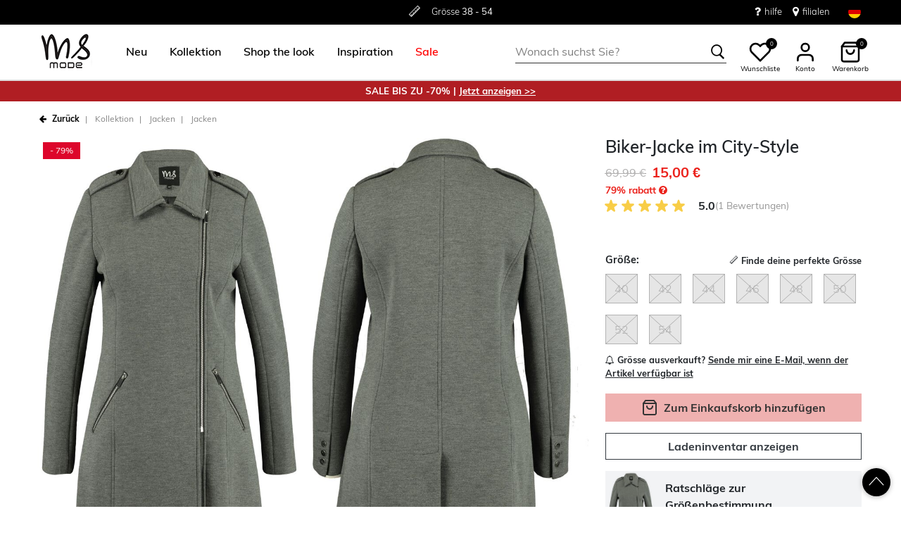

--- FILE ---
content_type: text/html;charset=UTF-8
request_url: https://www.msmode.de/kollektion/jacken/jacken/biker-jacke-im-city-style-B11037019.html
body_size: 25385
content:
<!DOCTYPE html>
<html lang="de">
<head>



<meta charset=UTF-8>
<meta http-equiv="x-ua-compatible" content="ie=edge">
<meta name="viewport" content="width=device-width, initial-scale=1">




    

    

    
        
            
        
    

	
	

    


<title>Damen Biker-Jacke im City-Style  | MS Mode</title>




    

    
        
            
        
    

<meta name="description" content="Suchst Du schöne Damen Jacken von MS Mode? Biker-Jacke im City-Style in der Farbe  lässt sich perfekt mit den neuesten Trends kombinieren. Entdecke unsere Kollektion online! | MS Mode"/>







    

    

    
        <link rel="canonical" href="https://www.msmode.de/kollektion/jacken/jacken/biker-jacke-im-city-style-B11037019.html"/>
    

    
        
        <link rel="alternate" hreflang="nl-nl" href="https://www.msmode.nl/collectie/jassen/jassen/cityjas-in-bikermodel-B11037019.html" />
        
        <link rel="alternate" hreflang="fr-fr" href="https://www.msmode.fr/collection/vestes/manteaux-1/veste-de-ville-style-motard-B11037019.html" />
        
        <link rel="alternate" hreflang="de-de" href="https://www.msmode.de/kollektion/jacken/jacken/biker-jacke-im-city-style-B11037019.html" />
        
        <link rel="alternate" hreflang="nl-be" href="https://www.msmode.be/collectie/jassen/jassen/cityjas-in-bikermodel-B11037019.html" />
        
        <link rel="alternate" hreflang="es-es" href="https://www.msmode.es/coleccion/abrigos/abrigos/chaqueta-motera-urbana-B11037019.html" />
        
        <link rel="alternate" hreflang="fr-be" href="https://www.msmode.be/fr/collection/vestes/manteaux-1/veste-de-ville-style-motard-B11037019.html" />
        
        <link rel="alternate" hreflang="fr-lu" href="https://www.msmode.lu/collection/vestes/manteaux-1/veste-de-ville-style-motard-B11037019.html" />
        
        <link rel="alternate" hreflang="x-default" href="https://www.msmode.de/collectie/jassen/jassen/cityjas-in-bikermodel-B11037019.html" />
        
    



    <meta name="google-site-verification" content="z2en2JyfVEDVrUQNOWMxKi9bdNwz_3yzP7ipgfDzmkE" />



    <meta name="facebook-domain-verification" content="null" />



    





    
        <script>(function(){function t(t,e,r){if("cookie"===t)
                {var n=document.cookie.split(";");for(var o=0;o<n.length;o++)
                {var i=n[o].split("=");if(i[0].trim()===e)return i[1]}}else 
                if("localStorage"===t)return localStorage.getItem(e);else if("jsVariable"===t)
                return window[e];else console.warn("invalid uid source",t)}function e(e,r,n)
                {var o=document.createElement("script");o.async=!0,o.src=r,e.insertBefore(o,n)}
                function r(r,n,o,i,a){var c,s=!1;try{var u=navigator.userAgent,
                f=/Version\/([0-9\._]+)(.*Mobile)?.*Safari.*/.exec(u);f&&parseFloat(f[1])>=16.4&&(c=t(o,i,""),s=!0)}
                catch(t){console.error(t)}var l=window[a]=window[a]||[];l.push(
                    {"gtm.start":(new Date).getTime(),event:"gtm.js"});var g=r+"/script.js?id="+n+
                    (s?"&enableCK=true":"")+(c?"&mcookie="+encodeURIComponent(c):""),
                    d=document.getElementsByTagName("script")[0];e(d.parentNode,g,d)}
                    r('https://tagging.msmode.de',"GTM-PWH4SBZ","cookie","_taggingmk","dataLayer")})();</script>
        <script id="adPageUserScript" defer src="https://tagging.msmode.de/user-data-minified.js"></script>

        
            <script id="adPageVisitorScript" defer src="https://tagging.msmode.de/visitor-identity.js"></script>
        
    

    <script>
        window.dataLayer = window.dataLayer || [];
    </script>





<link rel="apple-touch-icon" href="/on/demandware.static/Sites-MSMode-Site/-/default/dw492faf2b/images/favicons/apple-touch-icon.png" sizes="180x180" >
<link rel="icon" type="image/png" href="/on/demandware.static/Sites-MSMode-Site/-/default/dwe4edea63/images/favicons/favicon-32x32.png" sizes="32x32" >
<link rel="icon" type="image/png" href="/on/demandware.static/Sites-MSMode-Site/-/default/dw0d8391e4/images/favicons/favicon-16x16.png" sizes="16x16" >
<link rel="icon" type="image/png" href="/on/demandware.static/Sites-MSMode-Site/-/default/dw3d6c190d/images/favicons/favicon-196x196.png" sizes="196x196" />
<link rel="icon" type="image/png" href="/on/demandware.static/Sites-MSMode-Site/-/default/dw4497afc4/images/favicons/favicon-96x96.png" sizes="96x96" />
<link rel="icon" type="image/png" href="/on/demandware.static/Sites-MSMode-Site/-/default/dw569974b9/images/favicons/favicon-128.png" sizes="128x128" />
<link rel="mask-icon" href="/on/demandware.static/Sites-MSMode-Site/-/default/dw8c4b2338/images/favicons/safari-pinned-tab.svg" color="#5bbad5">
<link rel="manifest" href="/on/demandware.static/Sites-MSMode-Site/-/default/dw6ef78b3f/images/favicons/site.webmanifest">
<link rel="icon" type="image/x-icon" href="/on/demandware.static/Sites-MSMode-Site/-/default/dwd3bbbb3c/images/favicons/favicon.ico">
<meta name="msapplication-TileColor" content="#000000">
<meta name="theme-color" content="#ffffff">



<link rel="preload" href="/on/demandware.static/Sites-MSMode-Site/-/de_DE/v1768709085090/fonts/muli-v11-latin-regular.woff2" as="font" type="font/woff2" crossorigin>


<link rel="stylesheet" href="/on/demandware.static/Sites-MSMode-Site/-/de_DE/v1768709085090/css/global.css" />

<link rel="stylesheet" href="/on/demandware.static/Sites-MSMode-Site/-/de_DE/v1768709085090/css/globalAsync.css" media="print" onload="this.media='all'">



    <link rel="stylesheet" href="/on/demandware.static/Sites-MSMode-Site/-/de_DE/v1768709085090/css/product/detail.css"  />









<script type="text/javascript">//<!--
/* <![CDATA[ (head-active_data.js) */
var dw = (window.dw || {});
dw.ac = {
    _analytics: null,
    _events: [],
    _category: "",
    _searchData: "",
    _anact: "",
    _anact_nohit_tag: "",
    _analytics_enabled: "true",
    _timeZone: "Europe/Amsterdam",
    _capture: function(configs) {
        if (Object.prototype.toString.call(configs) === "[object Array]") {
            configs.forEach(captureObject);
            return;
        }
        dw.ac._events.push(configs);
    },
	capture: function() { 
		dw.ac._capture(arguments);
		// send to CQ as well:
		if (window.CQuotient) {
			window.CQuotient.trackEventsFromAC(arguments);
		}
	},
    EV_PRD_SEARCHHIT: "searchhit",
    EV_PRD_DETAIL: "detail",
    EV_PRD_RECOMMENDATION: "recommendation",
    EV_PRD_SETPRODUCT: "setproduct",
    applyContext: function(context) {
        if (typeof context === "object" && context.hasOwnProperty("category")) {
        	dw.ac._category = context.category;
        }
        if (typeof context === "object" && context.hasOwnProperty("searchData")) {
        	dw.ac._searchData = context.searchData;
        }
    },
    setDWAnalytics: function(analytics) {
        dw.ac._analytics = analytics;
    },
    eventsIsEmpty: function() {
        return 0 == dw.ac._events.length;
    }
};
/* ]]> */
// -->
</script>
<script type="text/javascript">//<!--
/* <![CDATA[ (head-cquotient.js) */
var CQuotient = window.CQuotient = {};
CQuotient.clientId = 'bbpv-MSMode';
CQuotient.realm = 'BBPV';
CQuotient.siteId = 'MSMode';
CQuotient.instanceType = 'prd';
CQuotient.locale = 'de_DE';
CQuotient.fbPixelId = '__UNKNOWN__';
CQuotient.activities = [];
CQuotient.cqcid='';
CQuotient.cquid='';
CQuotient.cqeid='';
CQuotient.cqlid='';
CQuotient.apiHost='api.cquotient.com';
/* Turn this on to test against Staging Einstein */
/* CQuotient.useTest= true; */
CQuotient.useTest = ('true' === 'false');
CQuotient.initFromCookies = function () {
	var ca = document.cookie.split(';');
	for(var i=0;i < ca.length;i++) {
	  var c = ca[i];
	  while (c.charAt(0)==' ') c = c.substring(1,c.length);
	  if (c.indexOf('cqcid=') == 0) {
		CQuotient.cqcid=c.substring('cqcid='.length,c.length);
	  } else if (c.indexOf('cquid=') == 0) {
		  var value = c.substring('cquid='.length,c.length);
		  if (value) {
		  	var split_value = value.split("|", 3);
		  	if (split_value.length > 0) {
			  CQuotient.cquid=split_value[0];
		  	}
		  	if (split_value.length > 1) {
			  CQuotient.cqeid=split_value[1];
		  	}
		  	if (split_value.length > 2) {
			  CQuotient.cqlid=split_value[2];
		  	}
		  }
	  }
	}
}
CQuotient.getCQCookieId = function () {
	if(window.CQuotient.cqcid == '')
		window.CQuotient.initFromCookies();
	return window.CQuotient.cqcid;
};
CQuotient.getCQUserId = function () {
	if(window.CQuotient.cquid == '')
		window.CQuotient.initFromCookies();
	return window.CQuotient.cquid;
};
CQuotient.getCQHashedEmail = function () {
	if(window.CQuotient.cqeid == '')
		window.CQuotient.initFromCookies();
	return window.CQuotient.cqeid;
};
CQuotient.getCQHashedLogin = function () {
	if(window.CQuotient.cqlid == '')
		window.CQuotient.initFromCookies();
	return window.CQuotient.cqlid;
};
CQuotient.trackEventsFromAC = function (/* Object or Array */ events) {
try {
	if (Object.prototype.toString.call(events) === "[object Array]") {
		events.forEach(_trackASingleCQEvent);
	} else {
		CQuotient._trackASingleCQEvent(events);
	}
} catch(err) {}
};
CQuotient._trackASingleCQEvent = function ( /* Object */ event) {
	if (event && event.id) {
		if (event.type === dw.ac.EV_PRD_DETAIL) {
			CQuotient.trackViewProduct( {id:'', alt_id: event.id, type: 'raw_sku'} );
		} // not handling the other dw.ac.* events currently
	}
};
CQuotient.trackViewProduct = function(/* Object */ cqParamData){
	var cq_params = {};
	cq_params.cookieId = CQuotient.getCQCookieId();
	cq_params.userId = CQuotient.getCQUserId();
	cq_params.emailId = CQuotient.getCQHashedEmail();
	cq_params.loginId = CQuotient.getCQHashedLogin();
	cq_params.product = cqParamData.product;
	cq_params.realm = cqParamData.realm;
	cq_params.siteId = cqParamData.siteId;
	cq_params.instanceType = cqParamData.instanceType;
	cq_params.locale = CQuotient.locale;
	
	if(CQuotient.sendActivity) {
		CQuotient.sendActivity(CQuotient.clientId, 'viewProduct', cq_params);
	} else {
		CQuotient.activities.push({activityType: 'viewProduct', parameters: cq_params});
	}
};
/* ]]> */
// -->
</script>



<script type="application/ld+json">
	{
		"@context": "http://schema.org",
		"@type":  "Organization",
		"name" : "MS Mode® Offizielen shop",
		"alternateName" : "MS Mode",
		"url":  "https://www.msmode.de/"
        
            ,"aggregateRating": {
            "@type": "AggregateRating",
                "worstRating": "1",
                "bestRating": "5",
                "ratingValue": 4.77,
                "ratingCount": 5689
            }
        
	}
</script>




</head>
<body>
<div class="page" data-action="Product-Show" data-querystring="pid=B11037019">

<header class="autohide sticky-header">
    <div class="header-banner">
    <div class="container">
        <div class="content">
            <div class="header-banner-container" >
                
	 


	<div class="html-slot-container">
    
        
            <div class="header-promotion usp-slider">
    <div>
        <a href="https://www.msmode.de/service/delivery.html"><i class="icon-delivery"> </i> <span><strong>Ohne</strong> Versandkosten ab 50€</span></a>
    </div>
    <div>
       <i class="icon-ruler"> </i> <span>Grösse <strong>38 - 54</strong></span>
    </div>
    <div>
       <a href="https://www.msmode.de/service/returns.html"><i class="icon-return"></i><span>Rückgabe innerhalb 30 Tagen </span></a>
    </div>
</div>
<div class="header-top-links">
    <a href="https://www.msmode.de/service/customerservice.html" style="margin-right:15px"> <i class="fa fa-question" style="margin-right:5px;font-size:16px"></i> </i> hilfe </a>
    <a href="https://www.msmode.de/shops"> <i class="fa fa-map-marker" style="margin-right:5px;font-size:16px"> </i> filialen </a>
</div>
        
    
</div>
 
	
            </div>
            <div>
              
                <div class="country-selector country-selector-desktop hidden-sm-down" data-url="/on/demandware.store/Sites-MSMode-Site/de_DE/Page-SetLocale" tabindex="0">
                    <button class="btn gtm-usp-bar-country-selector" 
                        id="countrySelectorHeader" 
                        data-toggle="modal" 
                        data-target="#countrySelectorModal"
                        aria-haspopup="true" 
                        aria-expanded="false"
                        aria-label="W&auml;hle dein Land und deine Sprache aus "
                        data-additional-tracking-details="usp_bar_country_selector_click"
                        type="button">
                        <i class="flag-icon flag-icon-squared flag-icon-de"></i>
                    </button>
                </div>
                <div class="modal fade country-selector-modal header-modal" data-url="/on/demandware.store/Sites-MSMode-Site/de_DE/Page-GetLocales"
                    id="countrySelectorModal" tabindex="-1" role="dialog" aria-modal="true" aria-labelledby="countrySelectorModal">
                    <div class="modal-dialog" role="document">
                        <div class="modal-content">
                            <div class="modal-header pb-0">
                                <button type="button" class="close" data-dismiss="modal" aria-label="Close"><span aria-hidden="true">&times;</span></button>
                            </div>
                            <div class="modal-body">
                            </div>
                        </div>
                    </div>
                </div>
              
            </div>
        </div>
    </div>
</div>
 
    <nav class="main-nav" role="navigation">
        <div class="header">
            <div class="header-top container d-flex justify-content-between align-items-center">
                <div class="navbar-header-mobile">
                    <button class="navbar-toggler d-lg-none" type="button" aria-controls="sg-navbar-collapse" aria-expanded="false" aria-label="Toggle navigation">
                        <span class="ms-hamburger"></span>
                    </button>
                </div>
                <div class="navbar-header brand" itemprop="brand" itemscope itemtype="http://schema.org/Brand" >
                   <a class="logo-home" href="https://www.msmode.de/" title="MS Mode Startseite"
                        itemprop=URL>
                        <img src="/on/demandware.static/-/Sites/default/dwc43e0cfc/logo/logo-ms.png" alt="MS Mode" 
                            itemprop=logo
                            width="75" height="55"
                        />
                    </a>
                </div>
                <div class="main-menu navbar-toggleable-md menu-toggleable-left multilevel-dropdown d-lg-block" id="sg-navbar-collapse">
                    <nav class="navbar navbar-expand-lg bg-inverse col-12">
    <div class="close-menu clearfix d-lg-none">
        <a class="logo-home" href="/" title="MS Mode Startseite">
            <img src="/on/demandware.static/-/Sites/default/dwc43e0cfc/logo/logo-ms.png" alt="MS Mode" />
        </a>
    </div>
    <div class="nav-wrapper w-100">
        <div class="site-search-nav d-lg-none">
            <input class="form-control js-search-placeholder search-placeholder-input bottom-border-only"
                    type="search"
                    value=""
                    placeholder="Wonach suchst Sie?">
            <button type="submit" name="search-button" class="icon-search" aria-label="Nach diesen Schlagw&ouml;rtern suchen"></button>
        </div>
        <div class="menu-group">
            <ul class="nav navbar-nav ms-menu" role="menu">
                
	 


	
    
        <li class="nav-item dropdown" role="menuitem"> 
                             <a  class="nav-link dropdown-toggle" role="button" aria-haspopup="true" aria-expanded="false" href="https://www.msmode.de/neu/">
                                    <span>
                                        Neu
                                    </span>
                                </a>


                            </li>
    
        <li class="nav-item dropdown" role="menuitem">
   <a class="nav-link dropdown-toggle" role="button" data-toggle="dropdown" aria-haspopup="true" aria-expanded="false"
      href="https://www.msmode.de/kollektion/">
   <span>
   Kollektion
   </span>
   </a>
   <div class="sub-menu js-sub-menu">
      <div class="sub-menu-inner">
         <a class="ms-back" href="">Zurück</a>
         <div class="ms-menu-links">
            <nav>
               <h2>Deals</h2>
               <ul>
                  <li><a href="https://www.msmode.de/member.html" style="color: #d37f89;">Member werden: -10 €</a></li>
              </ul>
            </nav>
            <nav class="d-none d-md-block pt-3">
               <h2>Trending</h2>
               <ul>
                  <li><a href="https://www.msmode.de/kollektion/beliebte-artikelm/">Beliebte Artikel</a></li>
                   <li><a href="https://www.msmode.de/kollektion/strickwaren/">Strickwaren</a></li>
                  <li><a href="https://www.msmode.de/kollektion/pullover-und-strickjacken/">Pullover & Strickjacken</a></li>
                  <li><a href="https://www.msmode.de/kollektion/jacken/kurze-jacken/">Jacken</a></li>
                  <li><a href="https://www.msmode.de/brown/">Trend: Chocolate Brown</a></li>
               </ul>
            </nav>
         </div>
         <nav class="ms-menu-links double-column">
            <h2>Einkaufen nach Artikel</h2>
            <ul>
               <li><a href="https://www.msmode.de/kollektion/">Alle ansehen </a></li>
               <li><a href="https://www.msmode.de/kollektion/tops-und-t-shirts/">Tops & T-shirts</a></li>
               <li><a href="https://www.msmode.de/kollektion/blusen/">Blusen</a></li>
               <li><a href="https://www.msmode.de/kollektion/jacken/">Jacken</a></li>
               <li><a href="https://www.msmode.de/kollektion/kleider-und-roecke/">Kleider & Röcke</a></li>
               <li><a href="https://www.msmode.de/kollektion/hosen/">Hosen </a></li>
               <li><a href="https://www.msmode.de/kollektion/pullover-und-strickjacken/">Pullover & Strickjacken </a></li>
               <li><a href="https://www.msmode.de/kollektion/jeans/">Jeans</a></li>
               <li><a href="https://www.msmode.de/kollektion/blazers/">Blazers </a></li>
               <li><a href="https://www.msmode.de/kollektion/westen/">Westen</a></li>
               <li><a href="https://www.msmode.de/kollektion/kostueme/">Kostüme</a></li>
               <li><a href="https://www.msmode.de/kollektion/leggings-und-treggings/"> Leggings & Treggings</a></li>
               <li><a href="https://www.msmode.de/kollektion/kleider-und-roecke/skorts/">Skorts</a></li>
               <li><a href="https://www.msmode.de/kollektion/shorts-und-capri-hose/">Shorts & Capri-Hose</a></li>
               <li><a href="https://www.msmode.de/kollektion/accessoires/">Accessoires</a></li>
               <li><a href="https://www.msmode.de/kollektion/best-basics/">Best Basics</a></li>
               <li><a href="https://www.msmode.de/kollektion/accessoires/schals/">Schals</a></li>
               <li><a href="https://www.msmode.de/kollektion/accessoires/strumpfhose/">Strumpfhose</a></li>
<li><a href="https://www.msmode.de/sale-de/" style="color:red;">Sale</a></li>
            </ul>
         </nav>
         <nav class="ms-menu-links d-block d-md-none" aria-hidden="true">
            <h2>Trends</h2>
            <ul>
               <li><a href="https://www.msmode.de/kollektion/beliebte-artikelm/">Beliebte Artikel</a></li>
                  <li><a href="https://www.msmode.de/kollektion/strickwaren/">Strickwaren</a></li>
                  <li><a href="https://www.msmode.de/kollektion/pullover-und-strickjacken/">Pullover & Strickjacken</a></li>
                  <li><a href="https://www.msmode.de/kollektion/jacken/kurze-jacken/">Jacken</a></li>
                  <li><a href="https://www.msmode.de/brown/">Trend: Chocolate Brown</a></li>
            </ul>
         </nav>
      </div>
   </div>
</li>
    
        <li class="nav-item dropdown" role="menuitem"> 
                                     <a  class="nav-link dropdown-toggle" role="button" aria-haspopup="true" aria-expanded="false" href="https://www.msmode.de/shop-the-look/"  style="color:black">
                                          <span>  
                                             Shop the look
                                          </span>
                                </a>
                            </li>
    
        <li class="nav-item dropdown" role="menuitem">
    <a class="nav-link dropdown-toggle" role="button" data-toggle="dropdown" aria-haspopup="true" aria-expanded="false" href="https://www.msmode.de/inspiration.html">
    <span>
    Inspiration
    </span>
    </a>
    <div class="sub-menu js-sub-menu">
        <div class="sub-menu-inner">
            <a class="ms-back" href="">Zurück</a>
            <nav class="ms-menu-links">
                <h2><a href="https://www.msmode.de/inspiration.html">Tipps und Trends</a></h2>
                <ul>
                    <li><a href="https://www.msmode.de/on/demandware.store/Sites-MSMode-Site/de_DE/Page-Show?cid=inspiration-jeansguide2">MS Mode Jeans-Ratgeber</a></li>
                    <li><a href="https://www.msmode.de/shop-the-look/">Shop the look</a></li>
                    <li><a href="https://www.msmode.de/trending/">Trend alert: Animal</a></li>
                    <li><a href="https://www.msmode.de/inspiration-morewaystowear.html">More ways to wear</a></li>
                    <li><a href="https://www.msmode.de/washingtips.html">Jeans Waschtipps</a></li>
                    <li><a href="https://www.msmode.de/inspiration.html"><u>Alle ansehen&gt; </u></a></li>
                </ul>
            </nav>
            <nav class="ms-menu-links">
                <h2><a href="https://www.msmode.de/inspiration.html">Meist gelesene Blogs</a></h2>
                <ul>
                    <li><a href="https://www.msmode.de/inspiration-trendblog.html">Neuer Saisonstil</a></li>
                    <li><a href="https://www.msmode.de/inspiration-realityisrich2.html">Die realität ist reich</a></li>
                    <li><a href="https://www.msmode.de/inspiration-darkdaysboldcolors.html">Dark days, bold colors</a></li>
                    <li><a href="https://www.msmode.de/inspiration-dressguide2.html">Der Leitfaden für Partykleider</a></li>
                    <li><a href="https://www.msmode.de/inspiration.html"><u>Alle ansehen&gt; </u></a></li>
                </ul>
            </nav>
            <nav class="ms-menu-links">
                <h2><a href="https://www.msmode.de/brandpage.html">Marken</a></h2>
                <ul>
                    <li><a href="https://www.msmode.de/kollektion/ms-collection/">MS Collection</a></li>
                    <li><a href="https://www.msmode.de/kollektion/fstvl/">FSTVL</a></li>
                    <li><a href="https://www.msmode.de/kollektion/love-your-denim/">Love Your Denim</a></li>
                </ul>
            </nav>
        </div>
    </div>
</li>
    
        <li class="nav-item dropdown" role="menuitem"> 
                                     <a  class="nav-link dropdown-toggle" role="button" aria-haspopup="true" aria-expanded="false" href="https://www.msmode.de/sale-de/"  style="color:red">
                                       <span>  
                                        Sale
                                           </span>
                                </a>
                            </li>
    

 
	
            </ul>
        </div>
        <div class="menu-footer d-lg-none" role="menu">
            <nav role="menuitem">
    <ul class="menu-footer-list">
        <li class="nav-item">
                <a href="https://www.msmode.de/shops" aria-label="Filialenfinder">
                    <span class="icon-map-pin" aria-hidden="true"></span>
                    <span class="user-message">Filialenfinder</span>
                </a>
        </li>

        <li class="nav-item">
            <a href="/service/customerservice.html" aria-label="Kundendienst">
                <i class="icon-question-round" aria-hidden="true"></i>
                <span class="user-message">Kundendienst</span>
            </a>
        </li>

        <li class="nav-item-group">
            <ul class="nav-inline-group d-flex">
                <li class="nav-item">
                    <a href="/about-us/about-us.html" aria-label="&Uuml;ber uns">
                        <span>&Uuml;ber uns</span>
                    </a>
                </li>

                <li class="nav-item">
                    <div class="country-selector country-selector-mobile" data-url="/on/demandware.store/Sites-MSMode-Site/de_DE/Page-SetLocale">
                        <button class="btn" 
                                id="countrySelectorFooter" 
                                data-toggle="modal" 
                                data-target="#countrySelectorModal"
                                aria-haspopup="true" 
                                aria-expanded="false"
                                data-backdrop="false"
                                aria-label="W&auml;hle dein Land und deine Sprache aus "
                                type="button">
                            <i class="flag-icon flag-icon-squared flag-icon-de"></i>
                        </button>
                    </div>
                </li>
            </ul>
        </li>
    </ul>
</nav>

        </div>
    </div>
</nav>

                </div>
                <div class="navbar-header search hidden-md-down">
                    <div class="site-search">
	<form role="search"
          action="/suche"
          method="get"
          name="simpleSearch">
        <input class="form-control search-field bottom-border-only"
               type="search"
               name="q"
               value=""
               autocomplete="off"
               placeholder="Wonach suchst Sie?"
               role="combobox"
               aria-describedby="search-assistive-text"
               aria-haspopup="listbox"
               aria-owns="search-results"
               aria-expanded="false"
               aria-autocomplete="list"
               aria-controls="search-results"
               aria-label="Suchbegriff oder den Artikelcode eingeben " />
        <button type="reset" name="reset-button" class="icon-cross reset-button d-none" aria-label="Gib die Suchbegriffe bitte erneut ein"></button>
        <button type="submit" name="search-button" class="icon-search" aria-label="Nach diesen Schlagw&ouml;rtern suchen"></button>
        <div class="suggestions-wrapper" data-url="/on/demandware.store/Sites-MSMode-Site/de_DE/SearchServices-GetSuggestions?q="></div>
        <input type="hidden" value="de_DE" name="lang">
	</form>
  <button name="close-search-button" class="icon-arrow-left close-search-button" aria-label="Nach diesen Schlagw&ouml;rtern suchen"></button>
</div>

                </div>
                <div class="navbar-header user-links">
                    <button type="button" class="btn user-link-button js-search-placeholder search-placeholder-icon d-lg-none" aria-label="Nach diesen Schlagw&ouml;rtern suchen">
                        <span class="header-icon icon-search"></span>
                    </button>
                    
                        <div class="wishlist header-icon-with-label" data-url="/on/demandware.store/Sites-MSMode-Site/de_DE/Wishlist-List">
    <a href="/wunschliste" role="button" aria-label="" class="wishlist-header-link" title="Anzeigen">
        
        <svg class="header-icon heart" viewBox="0 0 24 24"> 
            <path d="M20.84 4.61012C20.3292 4.09912 19.7228 3.69376 19.0554 3.4172C18.3879 3.14064 17.6725 2.99829 16.95 2.99829C16.2275 2.99829 15.5121 3.14064 14.8446 3.4172C14.1772 3.69376 13.5708 4.09912 13.06 4.61012L12 5.67012L10.94 4.61012C9.9083 3.57842 8.50903 2.99883 7.05 2.99883C5.59096 2.99883 4.19169 3.57842 3.16 4.61012C2.1283 5.64181 1.54871 7.04108 1.54871 8.50012C1.54871 9.95915 2.1283 11.3584 3.16 12.3901L4.22 13.4501L12 21.2301L19.78 13.4501L20.84 12.3901C21.351 11.8794 21.7563 11.2729 22.0329 10.6055C22.3095 9.93801 22.4518 9.2226 22.4518 8.50012C22.4518 7.77763 22.3095 7.06222 22.0329 6.39476C21.7563 5.7273 21.351 5.12087 20.84 4.61012V4.61012Z" stroke="black" fill="white" stroke-width="2" stroke-linecap="round" stroke-linejoin="round"/>
        </svg>
        <span class="wishlist-quantity" data-item-number="0">
            0
        </span>
    </a>
    <span class="header-icon-label">Wunschliste </span>
</div>

                    
                    


    <div class="user user-desktop">
        <div class="header-icon-with-label">
            <svg class="header-icon profile" viewBox="0 0 24 24"> 
                <path d="M20 21V19C20 17.9391 19.5786 16.9217 18.8284 16.1716C18.0783 15.4214 17.0609 15 16 15H8C6.93913 15 5.92172 15.4214 5.17157 16.1716C4.42143 16.9217 4 17.9391 4 19V21" stroke="black" stroke-width="2" stroke-linecap="round" stroke-linejoin="round"/>
                <path d="M12 11C14.2091 11 16 9.20914 16 7C16 4.79086 14.2091 3 12 3C9.79086 3 8 4.79086 8 7C8 9.20914 9.79086 11 12 11Z" stroke="black" stroke-width="2" stroke-linecap="round" stroke-linejoin="round"/>
            </svg>
            <span class="header-icon-label">Konto</span>
        </div>

        <div class="popover popover-bottom popover-logged-out text-center">
            <button 
                class="btn button-cta-black js-button-login"
                title="Anmelden">
                Anmelden
            </button>

            <button 
                class="btn button-cta-white js-button-register"
                role="button"
                title="Jetzt Member werden!">
                Jetzt Member werden!
            </button>
            
                <a href="/member.html" aria-label="member info" > 
                        Member Info
                </a>
            
        </div>
    </div>




    <div id="loginSidebar" class="auth-sidebar common-sidebar" data-url="/on/demandware.store/Sites-MSMode-Site/de_DE/Login-LoginFormPopup?rurl=" data-loaded="false" role="dialog" aria-modal="true" aria-hidden="true">
        <button class="close js-close" aria-label="Close">
            <span class="icon-cross" aria-hidden="true"></span>
        </button>
        <div class="sidebar-content">
            
        </div>
    </div>

    <div id="registerSidebar" class="auth-sidebar common-sidebar" data-url="/on/demandware.store/Sites-MSMode-Site/de_DE/Login-RegisterFormPopup?rurl=" data-loaded="false" role="dialog" aria-modal="true" aria-hidden="true">
       <button class="back js-back" aria-label="Back">
            <img class="pb-2" src="/on/demandware.static/Sites-MSMode-Site/-/default/dwfac7190a/images/icons/Arrows.svg" alt="Zur&uuml;ck" />
        </button>
        <button class="close js-close pt-1" aria-label="Close">
            <span class="icon-cross" aria-hidden="true"></span>
        </button>
        <div class="sidebar-content">
            
        </div>
    </div>

    <div id="passwordSidebar" class="auth-sidebar common-sidebar" role="dialog" aria-modal="true" aria-hidden="true">
    <button class="back js-back" aria-label="Back">
        <img class="pb-2" src="/on/demandware.static/Sites-MSMode-Site/-/default/dwfac7190a/images/icons/Arrows.svg" alt="Zur&uuml;ck" />
    </button>
    <button class="close js-close pt-1" aria-label="Close">
        <span class="icon-cross" aria-hidden="true"></span>
    </button>            
    <div class="common-sidebar-content">
        <div class="row justify-content-center">
            <div class="col-12">
                <div class="card">
                    <div class="card-header">
                        <h2 class="card-header-custom text-center"> Passwort vergessen? </h2>
                        


                    </div>
                    <hr class="devider-line"/>
                    <div class="card-body pt-0">
                        
<form class="reset-password-form" action="/on/demandware.store/Sites-MSMode-Site/de_DE/Account-PasswordResetDialogForm?mobile=&amp;rurl=" method="POST" name="email-form" id="email-form">
    <div class="request-password-body">
        
    
    <div class="content-asset"><!-- dwMarker="content" dwContentID="b9a67c901b5053b2eaf5789c74" -->
        Geben Sie die E-Mail-Adresse ein, die Ihrem MS Mode-Konto zugeordnet ist. Sie erhalten innerhalb weniger Minuten eine E-Mail mit einem Link zum Zurücksetzen Ihres Passworts. Dieser Link ist 30 Minuten lang gültig und verfällt, wenn Sie Ihre E-Mail-Adresse hier erneut eingeben.
    </div> <!-- End content-asset -->



        <div class="form-group required mt-2">
            <label class="form-control-label" for="reset-password-email">
                E-Mail-Adresse
            </label>
            <input
                id="reset-password-email"
                type="email"
                class="form-control reset-password-email"
                name="loginEmail"
                aria-describedby="emailHelp"
                placeholder="E-Mail-Adresse"
                required
                aria-label="required"
                data-cs-mask>
            <div class="invalid-feedback" role="alert" aria-live="polite"></div>
        </div>
    </div>
    <div class="send-email-btn">
        <button
            type="submit"
            id="submitEmailButton"
            class="btn btn-secondary btn-cta-color btn-block gtm-login-reset-password font-weight-bold"
            data-additional-tracking-details="login_reset_password_click">
            Einen neuen Link erhalten
        </button>
    </div>
</form>

                    </div>
                </div>
            </div>
        </div>
    </div>
</div>



<div class="minicart-sidebar common-sidebar">

</div>

                    <div class="minicart" data-action-url="/on/demandware.store/Sites-MSMode-Site/de_DE/Cart-MiniCartShow">
                        <div class="minicart-total js-minicart header-icon-with-label" role="button">
    <a class="minicart-link" href="https://www.msmode.de/karte" title="Einkaufskorb 0 Artikel" aria-label="Einkaufskorb 0 Artikel" aria-haspopup="true">
        <svg class="header-icon minicart" viewBox="0 0 24 24"> 
            <path d="M6 2L3 6V20C3 20.5304 3.21071 21.0391 3.58579 21.4142C3.96086 21.7893 4.46957 22 5 22H19C19.5304 22 20.0391 21.7893 20.4142 21.4142C20.7893 21.0391 21 20.5304 21 20V6L18 2H6Z" stroke="black" stroke-width="2" stroke-linecap="round" stroke-linejoin="round"/>
            <path d="M3 6H21" stroke="black" stroke-width="2" stroke-linecap="round" stroke-linejoin="round"/>
            <path d="M16 10C16 11.0609 15.5786 12.0783 14.8284 12.8284C14.0783 13.5786 13.0609 14 12 14C10.9391 14 9.92172 13.5786 9.17157 12.8284C8.42143 12.0783 8 11.0609 8 10" stroke="black" stroke-width="2" stroke-linecap="round" stroke-linejoin="round"/>
        </svg>

        <span class="minicart-quantity">
            0
        </span>
    </a>
    <span class="header-icon-label">Warenkorb</span>
</div>



                    </div>
                </div>
            </div>
            <div class="search-mobile d-lg-none">
                <div class="isOverlay">
                    <div class="site-search">
	<form role="search"
          action="/suche"
          method="get"
          name="simpleSearch">
        <input class="form-control search-field bottom-border-only"
               type="search"
               name="q"
               value=""
               autocomplete="off"
               placeholder="Wonach suchst Sie?"
               role="combobox"
               aria-describedby="search-assistive-text"
               aria-haspopup="listbox"
               aria-owns="search-results"
               aria-expanded="false"
               aria-autocomplete="list"
               aria-controls="search-results"
               aria-label="Suchbegriff oder den Artikelcode eingeben " />
        <button type="reset" name="reset-button" class="icon-cross reset-button d-none" aria-label="Gib die Suchbegriffe bitte erneut ein"></button>
        <button type="submit" name="search-button" class="icon-search" aria-label="Nach diesen Schlagw&ouml;rtern suchen"></button>
        <div class="suggestions-wrapper" data-url="/on/demandware.store/Sites-MSMode-Site/de_DE/SearchServices-GetSuggestions?q="></div>
        <input type="hidden" value="de_DE" name="lang">
	</form>
  <button name="close-search-button" class="icon-arrow-left close-search-button" aria-label="Nach diesen Schlagw&ouml;rtern suchen"></button>
</div>

                </div>
            </div>
        </div>
    </nav>
    <div class="header-extra-container hide-on-sticky" data-page="">
        
	 


	<div class="html-slot-container">
    
        
            <div class="header-extra js-header-extra" style="font-size: 10pt; font-family:muli; background-color: #b01e23; ">
  <a href="https://www.msmode.de/sale-de/" data-promoid="he" data-promoname="he-sale" data-promocreative="sale" data-promopos="1-1"><span style="color:white"><strong>SALE BIS ZU -70% | <u>Jetzt anzeigen >></u></strong></font></span></a></div>
        
    
</div>
 
	
    </div>
</header>




<div role="main" id="maincontent">




    

    

    
<script type='application/ld+json'>
	{
    "@context": "http://schema.org/",
    "@type": "Product",
    "name": "Biker-Jacke im City-Style",
    "mpn": "B11037019",
    "category": "Jacken",
    "image": [
        "https://www.msmode.de/on/demandware.static/-/Sites-msmode-master-catalog/default/dwc33eb5f0/B11037019_1.png",
        "https://www.msmode.de/on/demandware.static/-/Sites-msmode-master-catalog/default/dw1b39acf4/B11037019_5.png",
        "https://www.msmode.de/on/demandware.static/-/Sites-msmode-master-catalog/default/dwaac7bebf/B11037019_10.jpg",
        "https://www.msmode.de/on/demandware.static/-/Sites-msmode-master-catalog/default/dw6bcf3d27/B11037019_11.jpg",
        "https://www.msmode.de/on/demandware.static/-/Sites-msmode-master-catalog/default/dw7adb2beb/B11037019_12.jpg"
    ],
    "description": "Diese stylische schwarze Jacke besticht als elegantes Modell für den Herbst. <br/>Die leicht taillierte Jacke ist aus hochwertigem Jersey gefertigt.<br/>Das Biker-Model zeigt sich in längerem Design und ist gefüttert. <br/>An den Schultern finden sich Epauletten.<br/>Die Jacke ist mit Revers-Kragen und Eingrifftaschen mit Reißverschluss versehen. <br/>Länge: 85 cm bei Größe 44<br/>Passform: Tailliert<br/>Waschanleitung: Maschinenwäsche",
    "sku": "B11037019",
    "brand": {
        "@type": "Thing",
        "name": "MS Mode"
    },
    "offers": {
        "@type": "Offer",
        "url": "https://www.msmode.de/kollektion/jacken/jacken/biker-jacke-im-city-style-B11037019.html",
        "priceCurrency": "EUR",
        "price": 15,
        "priceValidUntil": "2026-02-01",
        "itemCondition": "http://schema.org/NewCondition",
        "availability": "http://schema.org/OutOfStock",
        "seller": {
            "@type": "Organization",
            "name": "MS Mode"
        }
    },
    "gtin13": "8719243049043",
    "review": [
        {
            "@type": "Review",
            "author": {
                "@type": "Person",
                "name": "Guest"
            },
            "reviewBody": "",
            "datePublished": "2023-02-12",
            "reviewRating": {
                "@type": "Rating",
                "ratingValue": "5",
                "bestRating": 5,
                "worstRating": 1
            }
        },
        {
            "@type": "Review",
            "author": {
                "@type": "Person",
                "name": "Guest"
            },
            "reviewBody": "Mooie jas, zit heel comfortabel!",
            "datePublished": "2022-09-05",
            "reviewRating": {
                "@type": "Rating",
                "ratingValue": "5",
                "bestRating": 5,
                "worstRating": 1
            }
        },
        {
            "@type": "Review",
            "author": {
                "@type": "Person",
                "name": "Guest"
            },
            "reviewBody": "",
            "datePublished": "2022-09-01",
            "reviewRating": {
                "@type": "Rating",
                "ratingValue": "5",
                "bestRating": 5,
                "worstRating": 1
            }
        }
    ],
    "aggregateRating": {
        "@type": "AggregateRating",
        "ratingValue": "5.00",
        "reviewCount": "3"
    }
}
</script>


    
    
    
    
    
    
    
    
    
    
    
    
    
    <!-- CQuotient Activity Tracking (viewProduct-cquotient.js) -->
<script type="text/javascript">//<!--
/* <![CDATA[ */
(function(){
	try {
		if(window.CQuotient) {
			var cq_params = {};
			cq_params.product = {
					id: 'B11037',
					sku: '',
					type: 'vgroup',
					alt_id: 'B11037019'
				};
			cq_params.realm = "BBPV";
			cq_params.siteId = "MSMode";
			cq_params.instanceType = "prd";
			window.CQuotient.trackViewProduct(cq_params);
		}
	} catch(err) {}
})();
/* ]]> */
// -->
</script>
<script type="text/javascript">//<!--
/* <![CDATA[ (viewProduct-active_data.js) */
dw.ac._capture({id: "B11037019", type: "detail"});
/* ]]> */
// -->
</script>

    
<div class="notification-container d-none" data-type="session" data-url="/on/demandware.store/Sites-MSMode-Site/de_DE/Account-HasPromotions">
    <div class="notification-container-item">
        <a href="/memberdeals" class="notification-container-link p-3">
            <img src="/on/demandware.static/Sites-MSMode-Site/-/default/dw9b29dbea/images/icons/memberclub-alert.svg" alt="Dein pers&ouml;nlicher Rabattgutschein liegt bereit in deinem Warenkorb">
            <span>
                Dein pers&ouml;nlicher Rabattgutschein liegt bereit in deinem Warenkorb
            </span>
        </a>
        <button type="button" class="close px-2" aria-label="Close">
            <span aria-hidden="true">×</span>
        </button>
    </div>
</div>


    <div class="container product-detail product-main-detail product-wrapper" 
        data-pid="B11037019"
        data-recommendation-url="https://www.msmode.de/on/demandware.store/Sites-MSMode-Site/de_DE/Product-RenderCrossSell?crossSellBuyTheLookEnabled=true"
        data-cross-sell-buy-the-look-enabled="true">
        <div class="row">
            <div class="col-12">
                
                <div class="product-breadcrumb">
                    <script type="application/ld+json">
{
    "@context": "http://schema.org",
    "@type": "BreadcrumbList",
    "itemListElement": [
        
            {
                "@type": "ListItem",
                "position": 1, 
                "name": "Kollektion",
                "item": "https://www.msmode.de/kollektion/"
            }
            ,
        
            {
                "@type": "ListItem",
                "position": 2, 
                "name": "Jacken",
                "item": "https://www.msmode.de/kollektion/jacken/"
            }
            ,
        
            {
                "@type": "ListItem",
                "position": 3, 
                "name": "Jacken",
                "item": "https://www.msmode.de/kollektion/jacken/jacken/"
            }
            
        
    ]
}
</script>

<div class="row">
    <div class="col" role="navigation" aria-label="Breadcrumb">
        <ol class="breadcrumb ">
            <li class="breadcrumb-item breadcrumb-back js-breadcrumb-back">
    <a href="#"
        role="button"
        title="Zur&uuml;ck"
        class="gtm-back-button"
        data-fallback-url="/kollektion/jacken/jacken/"
        aria-label="Zur&uuml;ck"
        data-additional-tracking-details="back_button_click">
            <i class="icon fa fa-solid fa-arrow-left"></i>Zur&uuml;ck
    </a>
</li>

            
                <li class="breadcrumb-item">
                    <a href="https://www.msmode.de/kollektion/" 
                        
                        >
                        Kollektion
                    </a>
                </li>
            
                <li class="breadcrumb-item">
                    <a href="https://www.msmode.de/kollektion/jacken/" 
                        
                        >
                        Jacken
                    </a>
                </li>
            
                <li class="breadcrumb-item">
                    <a href="https://www.msmode.de/kollektion/jacken/jacken/" 
                         
                            aria-current="page"
                        
                        >
                        Jacken
                    </a>
                </li>
            
        </ol>
    </div>
</div>

                </div>
            </div>
        </div>

        <div class="row">
            <div class="primary-images col-md-8">
                <div class="d-md-none w-100">
                    <!-- Product Images Carousel -->
                    
                    

    
<div id="pdpCarousel-B11037019" class="product-images-slider js-product-images-slider" 
    data-template-type="pdp" 
    data-custom-swipe-tracking="true"
    data-additional-tracking-details="product_detail_carousel_image_swipe">
    
    
    
        
            <a data-fancybox="gallery" href="https://www.msmode.de/dw/image/v2/BBPV_PRD/on/demandware.static/-/Sites-msmode-master-catalog/default/dwc33eb5f0/B11037019_1.jpg?sw=634&amp;sh=951&amp;sm=fit&amp;sfrm=png" width="200" height="300" class='slider-item active'>
                <img src="https://www.msmode.de/dw/image/v2/BBPV_PRD/on/demandware.static/-/Sites-msmode-master-catalog/default/dwc33eb5f0/B11037019_1.jpg?sw=634&amp;sh=951&amp;sm=fit&amp;sfrm=png" class="d-block img-fluid gtm-product-detail-carousel-image" alt="Biker-Jacke im City-Style image number 0" itemprop="image" 
                    data-additional-tracking-details="product_detail_carousel_image_click"
                />
            </a>
        
    
        
            <a data-fancybox="gallery" href="https://www.msmode.de/dw/image/v2/BBPV_PRD/on/demandware.static/-/Sites-msmode-master-catalog/default/dw1b39acf4/B11037019_5.jpg?sw=634&amp;sh=951&amp;sm=fit&amp;sfrm=png" width="200" height="300" class='slider-item '>
                <img src="https://www.msmode.de/dw/image/v2/BBPV_PRD/on/demandware.static/-/Sites-msmode-master-catalog/default/dw1b39acf4/B11037019_5.jpg?sw=634&amp;sh=951&amp;sm=fit&amp;sfrm=png" class="d-block img-fluid gtm-product-detail-carousel-image" alt="Biker-Jacke im City-Style image number 1" itemprop="image" 
                    data-additional-tracking-details="product_detail_carousel_image_click"
                />
            </a>
        
    
        
            <a data-fancybox="gallery" href="https://www.msmode.de/dw/image/v2/BBPV_PRD/on/demandware.static/-/Sites-msmode-master-catalog/default/dwaac7bebf/B11037019_10.jpg?sw=634&amp;sh=951&amp;sm=fit&amp;sfrm=jpg" width="200" height="300" class='slider-item '>
                <img src="https://www.msmode.de/dw/image/v2/BBPV_PRD/on/demandware.static/-/Sites-msmode-master-catalog/default/dwaac7bebf/B11037019_10.jpg?sw=634&amp;sh=951&amp;sm=fit&amp;sfrm=jpg" class="d-block img-fluid gtm-product-detail-carousel-image" alt="Biker-Jacke im City-Style image number 2" itemprop="image" 
                    data-additional-tracking-details="product_detail_carousel_image_click"
                />
            </a>
        
    
        
            <a data-fancybox="gallery" href="https://www.msmode.de/dw/image/v2/BBPV_PRD/on/demandware.static/-/Sites-msmode-master-catalog/default/dw6bcf3d27/B11037019_11.jpg?sw=634&amp;sh=951&amp;sm=fit&amp;sfrm=jpg" width="200" height="300" class='slider-item '>
                <img src="https://www.msmode.de/dw/image/v2/BBPV_PRD/on/demandware.static/-/Sites-msmode-master-catalog/default/dw6bcf3d27/B11037019_11.jpg?sw=634&amp;sh=951&amp;sm=fit&amp;sfrm=jpg" class="d-block img-fluid gtm-product-detail-carousel-image" alt="Biker-Jacke im City-Style image number 3" itemprop="image" 
                    data-additional-tracking-details="product_detail_carousel_image_click"
                />
            </a>
        
    
        
            <a data-fancybox="gallery" href="https://www.msmode.de/dw/image/v2/BBPV_PRD/on/demandware.static/-/Sites-msmode-master-catalog/default/dw7adb2beb/B11037019_12.jpg?sw=634&amp;sh=951&amp;sm=fit&amp;sfrm=jpg" width="200" height="300" class='slider-item '>
                <img src="https://www.msmode.de/dw/image/v2/BBPV_PRD/on/demandware.static/-/Sites-msmode-master-catalog/default/dw7adb2beb/B11037019_12.jpg?sw=634&amp;sh=951&amp;sm=fit&amp;sfrm=jpg" class="d-block img-fluid gtm-product-detail-carousel-image" alt="Biker-Jacke im City-Style image number 4" itemprop="image" 
                    data-additional-tracking-details="product_detail_carousel_image_click"
                />
            </a>
        
    
</div>

                </div>

                <div class="d-md-block d-none w-100">
                    <!-- New Images Layout -->
                    <div class="row justify-content-center image-layout">
     
     
    

    
        
        

        
            <div class="col-6">
        
                
                <a data-fancybox="gallery" href="https://www.msmode.de/dw/image/v2/BBPV_PRD/on/demandware.static/-/Sites-msmode-master-catalog/default/dwc33eb5f0/B11037019_1.jpg?sw=634&amp;sh=951&amp;sm=fit&amp;sfrm=png">
                    <img src="https://www.msmode.de/dw/image/v2/BBPV_PRD/on/demandware.static/-/Sites-msmode-master-catalog/default/dwc33eb5f0/B11037019_1.jpg?sw=634&amp;sh=951&amp;sm=fit&amp;sfrm=png" width="200" height="300" class="d-block img-fluid" alt="Biker-Jacke im City-Style image 0" itemprop="image"
                        loading="eager" />
                </a>
            

            
        </div>
    
        
        

        
            <div class="col-6">
        
                
                <a data-fancybox="gallery" href="https://www.msmode.de/dw/image/v2/BBPV_PRD/on/demandware.static/-/Sites-msmode-master-catalog/default/dw1b39acf4/B11037019_5.jpg?sw=634&amp;sh=951&amp;sm=fit&amp;sfrm=png">
                    <img src="https://www.msmode.de/dw/image/v2/BBPV_PRD/on/demandware.static/-/Sites-msmode-master-catalog/default/dw1b39acf4/B11037019_5.jpg?sw=634&amp;sh=951&amp;sm=fit&amp;sfrm=png" width="200" height="300" class="d-block img-fluid" alt="Biker-Jacke im City-Style image 1" itemprop="image"
                        loading="eager" />
                </a>
            

            
        </div>
    
        
        

        
            <div class="col-4">
        
                
                <a data-fancybox="gallery" href="https://www.msmode.de/dw/image/v2/BBPV_PRD/on/demandware.static/-/Sites-msmode-master-catalog/default/dwaac7bebf/B11037019_10.jpg?sw=634&amp;sh=951&amp;sm=fit&amp;sfrm=jpg">
                    <img src="https://www.msmode.de/dw/image/v2/BBPV_PRD/on/demandware.static/-/Sites-msmode-master-catalog/default/dwaac7bebf/B11037019_10.jpg?sw=634&amp;sh=951&amp;sm=fit&amp;sfrm=jpg" width="200" height="300" class="d-block img-fluid" alt="Biker-Jacke im City-Style image 2" itemprop="image"
                        loading="lazy" />
                </a>
            

            
        </div>
    
        
        

        
            <div class="col-4">
        
                
                <a data-fancybox="gallery" href="https://www.msmode.de/dw/image/v2/BBPV_PRD/on/demandware.static/-/Sites-msmode-master-catalog/default/dw6bcf3d27/B11037019_11.jpg?sw=634&amp;sh=951&amp;sm=fit&amp;sfrm=jpg">
                    <img src="https://www.msmode.de/dw/image/v2/BBPV_PRD/on/demandware.static/-/Sites-msmode-master-catalog/default/dw6bcf3d27/B11037019_11.jpg?sw=634&amp;sh=951&amp;sm=fit&amp;sfrm=jpg" width="200" height="300" class="d-block img-fluid" alt="Biker-Jacke im City-Style image 3" itemprop="image"
                        loading="lazy" />
                </a>
            

            
        </div>
    
        
        

        
            <div class="col-4">
        
                
                <a data-fancybox="gallery" href="https://www.msmode.de/dw/image/v2/BBPV_PRD/on/demandware.static/-/Sites-msmode-master-catalog/default/dw7adb2beb/B11037019_12.jpg?sw=634&amp;sh=951&amp;sm=fit&amp;sfrm=jpg">
                    <img src="https://www.msmode.de/dw/image/v2/BBPV_PRD/on/demandware.static/-/Sites-msmode-master-catalog/default/dw7adb2beb/B11037019_12.jpg?sw=634&amp;sh=951&amp;sm=fit&amp;sfrm=jpg" width="200" height="300" class="d-block img-fluid" alt="Biker-Jacke im City-Style image 4" itemprop="image"
                        loading="lazy" />
                </a>
            

            
        </div>
    
</div>


                </div>

                <div class="product-labels product-labels-product">
                    
    
        
            <div class="sale-label">
                <span
                style=background-color:#dd052b;
                >- 79%</span>
            </div>
        
    

                </div>
            </div>

            <div class="product-details-wrapper col mt-2 mt-md-0">
                <!-- Product Name -->
                <div class="row">
                    <div class="col product-name-container">
                        <h1 class="product-name"><span class="product-name-product-name"> Biker-Jacke im City-Style </span></h1>
                        <h6 class="secondary-title d-none">null</h6>
                    </div>
                    
                        <div class="wishlist-add-to-cart-container">
                            
                            
                            <button
    class="js-wishlist-button wishlist-button wishlist-button-pdp cart js-ignore-tile-click"
    data-remove="/on/demandware.store/Sites-MSMode-Site/de_DE/Wishlist-RemoveProduct"
    data-add="/on/demandware.store/Sites-MSMode-Site/de_DE/Wishlist-AddProduct"
    data-pid="B11037019"
    aria-label="Add to wish list"
    >    
        
        <svg class="heart-new" viewBox="0 0 24 24">
            <path class="heart-empty" d="M20.84 4.61012C20.3292 4.09912 19.7228 3.69376 19.0554 3.4172C18.3879 3.14064 17.6725 2.99829 16.95 2.99829C16.2275 2.99829 15.5121 3.14064 14.8446 3.4172C14.1772 3.69376 13.5708 4.09912 13.06 4.61012L12 5.67012L10.94 4.61012C9.9083 3.57842 8.50903 2.99883 7.05 2.99883C5.59096 2.99883 4.19169 3.57842 3.16 4.61012C2.1283 5.64181 1.54871 7.04108 1.54871 8.50012C1.54871 9.95915 2.1283 11.3584 3.16 12.3901L4.22 13.4501L12 21.2301L19.78 13.4501L20.84 12.3901C21.351 11.8794 21.7563 11.2729 22.0329 10.6055C22.3095 9.93801 22.4518 9.2226 22.4518 8.50012C22.4518 7.77763 22.3095 7.06222 22.0329 6.39476C21.7563 5.7273 21.351 5.12087 20.84 4.61012V4.61012Z" stroke="black" fill="white" stroke-width="2" stroke-linecap="round" stroke-linejoin="round"/>
            <path class="heart-full" d="M20.84 4.61012C20.3292 4.09912 19.7228 3.69376 19.0554 3.4172C18.3879 3.14064 17.6725 2.99829 16.95 2.99829C16.2275 2.99829 15.5121 3.14064 14.8446 3.4172C14.1772 3.69376 13.5708 4.09912 13.06 4.61012L12 5.67012L10.94 4.61012C9.9083 3.57842 8.50903 2.99883 7.05 2.99883C5.59096 2.99883 4.19169 3.57842 3.16 4.61012C2.1283 5.64181 1.54871 7.04108 1.54871 8.50012C1.54871 9.95915 2.1283 11.3584 3.16 12.3901L4.22 13.4501L12 21.2301L19.78 13.4501L20.84 12.3901C21.351 11.8794 21.7563 11.2729 22.0329 10.6055C22.3095 9.93801 22.4518 9.2226 22.4518 8.50012C22.4518 7.77763 22.3095 7.06222 22.0329 6.39476C21.7563 5.7273 21.351 5.12087 20.84 4.61012Z" fill="#CE1111" stroke="#CE1111" stroke-width="2" stroke-linecap="round" stroke-linejoin="round"/>
        </svg>
        
</button>

                        </div>
                    
                </div>

                <!-- Prices -->
                <div class="row product-detail-price">
                    <div class="col-12 d-flex">
                        <div class="prices">
                            <div>
                                
                                
    <div class="price"  itemprop="offers" itemscope itemtype="http://schema.org/Offer">
        
        
     




<span class="price-container">
    

    
        
        
    
        <del>
            <span class="strike-through list ">
            
                    <span class="value" content="69.99">
                        <span class="sr-only">
                            Reduziert von
                        </span>
                        
                            69,99 &euro;


                        
                        <span class="sr-only">
                            auf
                        </span>
                    </span>
                </span>
            
        </del>
    

    

    
    <span class="sales">
        
        
        
            <span class="value" content="15.00">
        
        
             15,00 &euro;


        
        </span>
    </span>
</span>



    </div>


                            </div>

                            <!-- Product Discount Percentage -->
                            

    <div class="product-discount-percentage ">
        <span class="product-discount-percentage-value">79</span>% rabatt
        <i class="fa fa-question-circle">
            <span class="discount-explainer">Der Rabatt wird automatisch hinzugef&uuml;gt.</span>
        </i>
    </div>


                        </div>

                        <!-- Applicable Promotions -->
                        <div class="product-labels product-labels-promotion">
                            

    


                        </div>
                    </div>
                </div>

                
                    <!-- Product Rating -->
                    <div class="row">
                        <div class="col-12 ratings js-ratings">
                            




    <span class="sr-only">5.0 von 5 Kundenrezensionen</span>
    <div class="product-rating">
        



    
    
    <div class="rating-stars">
        
            <div class="star-container">
                
                    <svg xmlns="http://www.w3.org/2000/svg" class="star full-star" viewBox="0 0 20 20" role="img" fill="red">
                        <path d="M9.049 2.927c.3-.921 1.603-.921 1.902 0l1.07 3.292a1 1 0 00.95.69h3.462c.969 0 1.371 1.24.588 1.81l-2.8 2.034a1 1 0 00-.364 1.118l1.07 3.292c.3.921-.755 1.688-1.54 1.118l-2.8-2.034a1 1 0 00-1.175 0l-2.8 2.034c-.784.57-1.838-.197-1.539-1.118l1.07-3.292a1 1 0 00-.364-1.118L2.98 8.72c-.783-.57-.38-1.81.588-1.81h3.461a1 1 0 00.951-.69l1.07-3.292z"></path>
                    </svg>
                
            </div>
        
            <div class="star-container">
                
                    <svg xmlns="http://www.w3.org/2000/svg" class="star full-star" viewBox="0 0 20 20" role="img" fill="red">
                        <path d="M9.049 2.927c.3-.921 1.603-.921 1.902 0l1.07 3.292a1 1 0 00.95.69h3.462c.969 0 1.371 1.24.588 1.81l-2.8 2.034a1 1 0 00-.364 1.118l1.07 3.292c.3.921-.755 1.688-1.54 1.118l-2.8-2.034a1 1 0 00-1.175 0l-2.8 2.034c-.784.57-1.838-.197-1.539-1.118l1.07-3.292a1 1 0 00-.364-1.118L2.98 8.72c-.783-.57-.38-1.81.588-1.81h3.461a1 1 0 00.951-.69l1.07-3.292z"></path>
                    </svg>
                
            </div>
        
            <div class="star-container">
                
                    <svg xmlns="http://www.w3.org/2000/svg" class="star full-star" viewBox="0 0 20 20" role="img" fill="red">
                        <path d="M9.049 2.927c.3-.921 1.603-.921 1.902 0l1.07 3.292a1 1 0 00.95.69h3.462c.969 0 1.371 1.24.588 1.81l-2.8 2.034a1 1 0 00-.364 1.118l1.07 3.292c.3.921-.755 1.688-1.54 1.118l-2.8-2.034a1 1 0 00-1.175 0l-2.8 2.034c-.784.57-1.838-.197-1.539-1.118l1.07-3.292a1 1 0 00-.364-1.118L2.98 8.72c-.783-.57-.38-1.81.588-1.81h3.461a1 1 0 00.951-.69l1.07-3.292z"></path>
                    </svg>
                
            </div>
        
            <div class="star-container">
                
                    <svg xmlns="http://www.w3.org/2000/svg" class="star full-star" viewBox="0 0 20 20" role="img" fill="red">
                        <path d="M9.049 2.927c.3-.921 1.603-.921 1.902 0l1.07 3.292a1 1 0 00.95.69h3.462c.969 0 1.371 1.24.588 1.81l-2.8 2.034a1 1 0 00-.364 1.118l1.07 3.292c.3.921-.755 1.688-1.54 1.118l-2.8-2.034a1 1 0 00-1.175 0l-2.8 2.034c-.784.57-1.838-.197-1.539-1.118l1.07-3.292a1 1 0 00-.364-1.118L2.98 8.72c-.783-.57-.38-1.81.588-1.81h3.461a1 1 0 00.951-.69l1.07-3.292z"></path>
                    </svg>
                
            </div>
        
            <div class="star-container">
                
                    <svg xmlns="http://www.w3.org/2000/svg" class="star full-star" viewBox="0 0 20 20" role="img" fill="red">
                        <path d="M9.049 2.927c.3-.921 1.603-.921 1.902 0l1.07 3.292a1 1 0 00.95.69h3.462c.969 0 1.371 1.24.588 1.81l-2.8 2.034a1 1 0 00-.364 1.118l1.07 3.292c.3.921-.755 1.688-1.54 1.118l-2.8-2.034a1 1 0 00-1.175 0l-2.8 2.034c-.784.57-1.838-.197-1.539-1.118l1.07-3.292a1 1 0 00-.364-1.118L2.98 8.72c-.783-.57-.38-1.81.588-1.81h3.461a1 1 0 00.951-.69l1.07-3.292z"></path>
                    </svg>
                
            </div>
        
    </div>

        <div class="rating-details">
            <span class="rating-value">5.0</span>
            <span class="review-count">(1 Bewertungen)</span>
        </div>
    </div>

                        </div>
                    </div>
                

                <div id="attributes-element"  class="attributes">
                    <!-- Attributes and Quantity -->
                    <div class="attributes-and-quantity">
                        <div class="row">
    <div class="col">
        
            <div class="main-attributes">
                
                    
                
            </div>
        
    </div>
</div>


                        
                        
                            <div class="row color-attribute-container" data-attr="color">
                                <div class="col-12">
                                    


<div class="attribute">
    
        
        <!-- Select <Attribute> Label -->
        <span class="color non-input-label">
            Ausw&auml;hlen Farbe 
        </span>

        <!-- Circular Swatch Image Attribute Values -->
        
    
</div>

                                </div>

                                
                            </div>
                        
                            <div class="row size-attribute-container" data-attr="size">
                                <div class="col-12">
                                    


<div class="attribute">
    
        
            





    
    
    
        
    
    
    
        <div class="size-attribute-sub-container ">
            <div class="size-label-container">
                <!-- Size Label -->
                <label class="size non-input-label" for="size-1">
                    Gr&ouml;&szlig;e:
                </label>

                <!-- Size Chart -->
                <div class="size-chart">
                     
                        <a class="size-chart-link js-ignore-tile-click" role="button" href="/on/demandware.store/Sites-MSMode-Site/de_DE/Product-SizeChart?cid=sizechart_bovenlichaam">
    <span class="icon-ruler"></span> <span>Finde deine perfekte Gr&ouml;sse</span>
</a>


                    
                </div>
            </div>

            
                <div class="size-swatches" data-notify-me-enabled="true">
                    




    <button data-url="#" data-attr-value="40" data-index="0"
            class="size-attribute js-size-attribute 
                    size-value
                    
                    unselectable-notify-me">
        <span> 
            40
            
                <span class="swatch-out-of-stock-label">  - Notify me </span>
            
        </span>    
    </button>

    <button data-url="#" data-attr-value="42" data-index="1"
            class="size-attribute js-size-attribute 
                    size-value
                    
                    unselectable-notify-me">
        <span> 
            42
            
                <span class="swatch-out-of-stock-label">  - Notify me </span>
            
        </span>    
    </button>

    <button data-url="#" data-attr-value="44" data-index="2"
            class="size-attribute js-size-attribute 
                    size-value
                    
                    unselectable-notify-me">
        <span> 
            44
            
                <span class="swatch-out-of-stock-label">  - Notify me </span>
            
        </span>    
    </button>

    <button data-url="#" data-attr-value="46" data-index="3"
            class="size-attribute js-size-attribute 
                    size-value
                    
                    unselectable-notify-me">
        <span> 
            46
            
                <span class="swatch-out-of-stock-label">  - Notify me </span>
            
        </span>    
    </button>

    <button data-url="#" data-attr-value="48" data-index="4"
            class="size-attribute js-size-attribute 
                    size-value
                    
                    unselectable-notify-me">
        <span> 
            48
            
                <span class="swatch-out-of-stock-label">  - Notify me </span>
            
        </span>    
    </button>

    <button data-url="#" data-attr-value="50" data-index="5"
            class="size-attribute js-size-attribute 
                    size-value
                    
                    unselectable-notify-me">
        <span> 
            50
            
                <span class="swatch-out-of-stock-label">  - Notify me </span>
            
        </span>    
    </button>

    <button data-url="#" data-attr-value="52" data-index="6"
            class="size-attribute js-size-attribute 
                    size-value
                    
                    unselectable-notify-me">
        <span> 
            52
            
                <span class="swatch-out-of-stock-label">  - Notify me </span>
            
        </span>    
    </button>

    <button data-url="#" data-attr-value="54" data-index="7"
            class="size-attribute js-size-attribute 
                    size-value
                    
                    unselectable-notify-me">
        <span> 
            54
            
                <span class="swatch-out-of-stock-label">  - Notify me </span>
            
        </span>    
    </button>


                </div>
            
        </div>
    
    <span class="js-out-of-stock-label d-none">  - Notify me </span>


        
    
</div>

                                </div>

                                
                                    <!-- Quantity Drop Down Menu -->
                                    <div class="attribute quantity col-4 d-none">
                                        <label for="quantity-1">Menge</label>
<select class="quantity-select custom-select form-control" id="quantity-1">
    
        <option value="1"
                data-url="/on/demandware.store/Sites-MSMode-Site/de_DE/Product-Variation?pid=B11037019&amp;quantity=1"
                selected
        >
            1
        </option>
    
        <option value="2"
                data-url="/on/demandware.store/Sites-MSMode-Site/de_DE/Product-Variation?pid=B11037019&amp;quantity=2"
                
        >
            2
        </option>
    
        <option value="3"
                data-url="/on/demandware.store/Sites-MSMode-Site/de_DE/Product-Variation?pid=B11037019&amp;quantity=3"
                
        >
            3
        </option>
    
        <option value="4"
                data-url="/on/demandware.store/Sites-MSMode-Site/de_DE/Product-Variation?pid=B11037019&amp;quantity=4"
                
        >
            4
        </option>
    
        <option value="5"
                data-url="/on/demandware.store/Sites-MSMode-Site/de_DE/Product-Variation?pid=B11037019&amp;quantity=5"
                
        >
            5
        </option>
    
        <option value="6"
                data-url="/on/demandware.store/Sites-MSMode-Site/de_DE/Product-Variation?pid=B11037019&amp;quantity=6"
                
        >
            6
        </option>
    
        <option value="7"
                data-url="/on/demandware.store/Sites-MSMode-Site/de_DE/Product-Variation?pid=B11037019&amp;quantity=7"
                
        >
            7
        </option>
    
        <option value="8"
                data-url="/on/demandware.store/Sites-MSMode-Site/de_DE/Product-Variation?pid=B11037019&amp;quantity=8"
                
        >
            8
        </option>
    
        <option value="9"
                data-url="/on/demandware.store/Sites-MSMode-Site/de_DE/Product-Variation?pid=B11037019&amp;quantity=9"
                
        >
            9
        </option>
    
        <option value="10"
                data-url="/on/demandware.store/Sites-MSMode-Site/de_DE/Product-Variation?pid=B11037019&amp;quantity=10"
                
        >
            10
        </option>
    
</select>

                                    </div>
                                
                            </div>
                        

                        
                    </div>

                    <div class="product-options">
                        
                    </div>

                    <div class="alert alert-danger-new select-size-first js-select-size-first d-none" role="alert">
    <img class="icon" src="/on/demandware.static/Sites-MSMode-Site/-/default/dwe5e49ff4/images/icons/alert.svg" alt="W&auml;hle zuerst Deine Gr&ouml;sse" loading="lazy" role="presentation" />
    W&auml;hle zuerst Deine Gr&ouml;sse
    <button type="button" class="close" aria-label="Close">
        <svg width="24" height="24" viewBox="0 0 24 24" fill="none" xmlns="http://www.w3.org/2000/svg">
            <path d="M18 6L6 18" stroke="white" stroke-width="2" stroke-linecap="round" stroke-linejoin="round"/>
            <path d="M6 6L18 18" stroke="white" stroke-width="2" stroke-linecap="round" stroke-linejoin="round"/>
        </svg>
    </button>    
</div>


                    <!-- Last Item Alert -->
                    <div class="last-items-alert-container">
                        
                    </div>

                    <div class="js-action-buttons">
                        



    <!-- Notify Me -->
    <div class="notify-me">
        
    

    <a href="#" class="notify-me-link js-notify-me-link " 
        aria-label="Gr&ouml;sse ausverkauft? &lt;u&gt;Sende mir eine E-Mail, wenn der Artikel verf&uuml;gbar ist&lt;/u&gt;">
        <span><i class="fa fa-bell-o" aria-hidden="true"></i>
            Grösse ausverkauft? <u>Sende mir eine E-Mail, wenn der Artikel verfügbar ist</u>
        </span>
    </a>


    </div>
    <div class="prices-add-to-cart-actions">
        <!-- Cart and [Optionally] Apple Pay -->
        <div class="cart-and-ipay">
    <input type="hidden" class="add-to-cart-url" value="/on/demandware.store/Sites-MSMode-Site/de_DE/Cart-AddProduct">
    <button class="add-to-cart btn btn-lg btn-block d-none d-md-flex justify-content-center align-items-center btn-secondary
        btn-cta-color"
            data-toggle="modal" data-target="#chooseBonusProductModal"
            data-pid="B11037019"
            disabled
            >
            <img class="icon" src="/on/demandware.static/Sites-MSMode-Site/-/default/dw85182442/images/icons/basket.svg" alt="Zum Einkaufskorb hinzuf&uuml;gen" role="presentation" />
            <span class="ml-2">Zum Einkaufskorb hinzuf&uuml;gen</span>
    </button>
    <button class="add-to-cart btn btn-lg btn-block d-flex d-md-none justify-content-center align-items-center btn-secondary
        btn-cta-color"
            data-toggle="modal" data-target="#chooseBonusProductModal"
            data-pid="B11037019"
            disabled
            >
            <img class="icon" src="/on/demandware.static/Sites-MSMode-Site/-/default/dw85182442/images/icons/basket.svg" alt="Hinzuf&uuml;gen" role="presentation" />
            <span class="ml-2">Hinzuf&uuml;gen</span>
    </button>
    
</div>

    </div>

    
        
<div class="cart-and-ipay pt-3">
    <button class="js-open-click-reserve-button btn btn-lg btn-block d-flex justify-content-center align-items-center btn-outline-dark gtm-product-detail-view-store-inventory" 
        data-url="/on/demandware.store/Sites-MSMode-Site/de_DE/Reserve-ShowRightPane"
        data-additional-tracking-details="product_detail_view_store_inventory_click">
        Ladeninventar anzeigen
    </button>
</div>
    



                    </div>

                    <div>
                        
<div class="dimensions js-dimensions-block  mt-3">
        <div class="w-100 d-flex">
            <div class="image product-attributes-item product-attributes-item-modelImage ">
                <img class="dynamic" src="https://www.msmode.de/dw/image/v2/BBPV_PRD/on/demandware.static/-/Sites-msmode-master-catalog/default/dwc33eb5f0/B11037019_1.jpg?sw=250&amp;sh=250&amp;sm=fit&amp;sfrm=png" alt="Product image">
            </div>
            <div class="dimensioninfo">
                <span class="title">Ratschl&auml;ge zur Gr&ouml;&szlig;enbestimmung</span>
                <div class="product-attributes">
    <div class="product-attributes-item product-attributes-item-modelInfo">
        <span class="value">Das Modell ist 1.75 cm gro&szlig; und tr&auml;gt Gr&ouml;&szlig;e 44.</span>
    </div>
    <div class="product-attributes-item product-attributes-item-fittingShape d-none">
        <span class="value">null</span>
    </div>
</div>

            </div>
    </div>
</div>

                    </div>

                    <div class="pdp-usp">
                        
	 


	
    
        <ul>

        <li><span><span style="color: #83aa49">✔</span>  <span class="font-weight-bold">Versandkostenfrei</span> ab 50€</span></li>
	<li><span><span style="color: #83aa49">✔</span> Lieferung innerhalb von  <span class="font-weight-bold">4-6 Arbeidstage</span></li>
	<li><span><span style="color: #83aa49">✔</span>  <span class="font-weight-bold">30 Tage</span> Rückgaberecht*</span></li>
        

</ul>
    

 
	
                    </div>

                    <div class="d-block d-md-none">
                        <div class="product-number-rating clearfix">
    <!-- Product Rating -->
    <div class="ratings">
        
            



    <div id="review_summary_B11037019" class="product-rating"></div>
    <script>
        try {
            var summaryBadge = new productStickerSummary(); summaryBadge.showSummary( { 'tsId': 'X0FEBB83A4B2480EB33F7961ADD3EC457', 'sku': ['B11037'], 'element': '#review_summary_B11037019', 'starColor' : '#4f4f4f', 'starSize' : '14px', 'fontSize' : '12px', 'showRating' : false, 'scrollToReviews' : true, enablePlaceholder : false } );
        } catch (e) {}
    </script>


        
    </div>
</div>

                        <hr>
                    </div>

                    

                    <div class="description-and-detail product-sub-block">
    <div class="row description collapsible-all expand-on-desktop ">
        <div class="col-12">
            <button class="title btn text-left btn-block d-sm-none gtm-product-detail-description-fold"
                    aria-expanded="false" aria-controls="collapsible-description-1.0"
                    data-track-collapsed-status="true"
                    data-additional-tracking-details="product_detail_description_fold_click"
            >
                Beschreibung
            </button>
            <h2 class="title d-none d-sm-block">Beschreibung</h2>
        </div>

        <div class="value content">
            
<div class="col-12 product-short-description-text" id="collapsible-description-1.0">
    Diese stylische schwarze Jacke besticht als elegantes Modell für den Herbst. <br/>Die leicht taillierte Jacke ist aus hochwertigem Jersey gefertigt.<br/>Das Biker-Model zeigt sich in längerem Design und ist gefüttert. <br/>An den Schultern finden sich Epauletten.<br/>Die Jacke ist mit Revers-Kragen und Eingrifftaschen mit Reißverschluss versehen. <br/>Länge: 85 cm bei Größe 44<br/>Passform: Tailliert<br/>Waschanleitung: Maschinenwäsche
</div>


        </div>
        <hr>
    </div>

    <div class="row details collapsible-all expand-on-desktop hidden-xl-down">
        <div class="col-12">
            <button class="title btn text-left btn-block d-sm-none"
                    aria-expanded="false" aria-controls="collapsible-details-1.0"
            >
                Einzelheiten
            </button>
            <h2 class="title d-none d-sm-block">Einzelheiten</h2>
        </div>

        <div class="value content">
            <div class="col-12 product-long-description-text" id="collapsible-details-1.0">
    
</div>


        </div>
        <hr>
    </div>
</div>

                    

                    
                        <div class="product-sub-block js-product-detail-buy-the-look-cross-sell-items mt-3">
    

    
        
            
        
            
        
    
</div>
                    

                    <div class="material product-sub-block">
    <div class="row description collapsible-all active">
        <div class="col-12">
            <button class="title btn text-left btn-block d-sm-none gtm-product-detail-product-information-fold" aria-expanded="false"
                aria-controls="collapsible-description-1.0"
                data-track-collapsed-status="true"
                data-additional-tracking-details="product_detail_product_information_fold_click">
                Produktinformation
            </button>
            <h2 class="title d-none d-sm-block">
                Produktinformation</h2>
        </div>

        <div class="value content w-100">
            <div class="col-12">
                <div class="product-attributes">
    <div class="product-attributes-item product-attributes-item-material ">
        <span class="label">Material:</span>
        <span class="value">70% polyester / 24% viskose / 6% elasthan</span>
    </div>

    <div class="product-attributes-item product-attributes-item-materialComposition d-none">
        <span class="label">Material:</span>
        <span class="value"></span>
    </div>

    <div class="product-attributes-item product-attributes-item-innerLining d-none">
        <span class="label">Innenfutter:</span>
        <span class="value">null</span>
    </div>

    <div class="product-attributes-item product-attributes-item-washingLabel d-none">
        <span class="label">Waschanleitung:</span>
        <span class="value">null</span>
    </div>

    <div class="product-attributes-item product-attributes-item-id ">
        <span class="label">ID:</span>
        <span class="value">B11037019</span>
    </div>
</div>

            </div>
        </div>
        <hr>
    </div>
</div>

                    <div>
                        <div class="sustainability product-sub-block d-none">
    <div class="row collapsible-all">
        <div class="col-12">
            <button class="title btn text-left btn-block d-sm-none" aria-expanded="false"
                aria-controls="collapsible-description-1.0">
                Zusammensetzung und Umwelteigenschaften
            </button>
            <h2 class="title d-none d-sm-block">
                Zusammensetzung und Umwelteigenschaften</h2>
        </div>

        <div class="value content w-100">
            <div class="col-12 sustainability-attributes-container">
                <div class="row">
    <!-- Sustainable Product Text (AT) -->
    <div class="col-12 product-attributes-item product-attributes-item-sustainableProductText flex-column mb-2 d-none">
        <span class="sustainable-product-text value">
            
        </span>

        <a href="/on/demandware.store/Sites-MSMode-Site/de_DE/Page-Show?cid=environment" class="link--blue ml-1" target="_blank"> 
            product.label.sustainablelink.text 
        </a>
    </div>

    <div class="col-12 mb-3 product-attributes-item-hasSustainabilityInfoMs d-none">
        <p class="mb-2"> Produktblatt in Bezug auf Umweltqualit&auml;ten oder -eigenschaften </p>
    </div>

    <!-- Recycle & Synthetic Info (Material Detail - MS) -->
    <div class="col-12 mb-3 product-attributes-item-hasMaterialInfo d-none">
        <p class="font-weight-bold mb-2"> Produkt </p>

        <div class="mb-2 product-attributes-item-recycledTotal d-none">
            Produkt bestehend aus mindestens <span class="value">0</span>% recycelte Materialien
        </div>

        <div class="mb-2 product-attributes-item-showSyntheticTotalWarning d-none">
            Gibt beim Waschen Mikroplastik an die Umwelt ab
        </div>
    </div>

    <!-- Origin Info (MS) -->
    <div class="col-12 product-attributes-item-hasOriginInfo d-none">
        <p class="mb-2 font-weight-bold"> Herkunft des Produkts </p>
        <p class="mb-2"> Dieses Produkt wurde in den folgenden L&auml;ndern hergestellt: </p>

        <div class="mb-2 product-attributes-item-tier3CC d-none">
            Weben / Stricken: 
            <span class="value"> null </span>
        </div>

        <div class="mb-2 product-attributes-item-tier2CC d-none">
            F&auml;rben und Drucken: 
            <span class="value"> null </span>
        </div>

        <div class="mb-2 product-attributes-item-tier1CC d-none">
            Konfektion: 
            <span class="value"> null </span>
        </div>
    </div>

    <div class="col-12 product-attributes-item-hasSustainabilityInfoMs d-none">
        
        
        <div class="mb-2">
            <a class="text-decoration-underline" aria-label="sustainablepackaging" target="_blank"
                href="/sustainablepackaging.html" > 
                Umwelteigenschaften und Eigenschaften von Verpackungen
            </a>
        </div>
    </div>
</div>

            </div>
        </div>
        <hr>
    </div>
</div>

                    </div>

                    

                </div>
            </div>
        </div>

        
        

        <div class="recommendations">
            <div>
                
	 

	
            </div>
        </div>

        
        
        

        
        
        <div class="recommendations">
            

	
<!-- =============== This snippet of JavaScript handles fetching the dynamic recommendations from the remote recommendations server
and then makes a call to render the configured template with the returned recommended products: ================= -->

<script>
(function(){
// window.CQuotient is provided on the page by the Analytics code:
var cq = window.CQuotient;
var dc = window.DataCloud;
var isCQ = false;
var isDC = false;
if (cq && ('function' == typeof cq.getCQUserId)
&& ('function' == typeof cq.getCQCookieId)
&& ('function' == typeof cq.getCQHashedEmail)
&& ('function' == typeof cq.getCQHashedLogin)) {
isCQ = true;
}
if (dc && ('function' == typeof dc.getDCUserId)) {
isDC = true;
}
if (isCQ || isDC) {
var recommender = '[[&quot;PDPeen_aanbevolenvoorjou&quot;]]';
var slotRecommendationType = decodeHtml('RECOMMENDATION');
// removing any leading/trailing square brackets and escaped quotes:
recommender = recommender.replace(/\[|\]|&quot;/g, '');
var separator = '|||';
var slotConfigurationUUID = 'b38540f287cdf7c375179e2225';
var contextAUID = decodeHtml('B11037');
var contextSecondaryAUID = decodeHtml('');
var contextAltAUID = decodeHtml('B11037019');
var contextType = decodeHtml('vgroup');
var anchorsArray = [];
var contextAUIDs = contextAUID.split(separator);
var contextSecondaryAUIDs = contextSecondaryAUID.split(separator);
var contextAltAUIDs = contextAltAUID.split(separator);
var contextTypes = contextType.split(separator);
var slotName = decodeHtml('recomm-prod-anchor');
var slotConfigId = decodeHtml('Recommended for you');
var slotConfigTemplate = decodeHtml('slots/recommendation/product_1x4_recomm.isml');
if (contextAUIDs.length == contextSecondaryAUIDs.length) {
for (i = 0; i < contextAUIDs.length; i++) {
anchorsArray.push({
id: contextAUIDs[i],
sku: contextSecondaryAUIDs[i],
type: contextTypes[i],
alt_id: contextAltAUIDs[i]
});
}
} else {
anchorsArray = [{id: contextAUID, sku: contextSecondaryAUID, type: contextType, alt_id: contextAltAUID}];
}
var urlToCall = '/on/demandware.store/Sites-MSMode-Site/de_DE/CQRecomm-Start';
var params = null;
if (isCQ) {
params = {
userId: cq.getCQUserId(),
cookieId: cq.getCQCookieId(),
emailId: cq.getCQHashedEmail(),
loginId: cq.getCQHashedLogin(),
anchors: anchorsArray,
slotId: slotName,
slotConfigId: slotConfigId,
slotConfigTemplate: slotConfigTemplate,
ccver: '1.03'
};
}
// console.log("Recommendation Type - " + slotRecommendationType + ", Recommender Selected - " + recommender);
if (isDC && slotRecommendationType == 'DATA_CLOUD_RECOMMENDATION') {
// Set DC variables for API call
dcIndividualId = dc.getDCUserId();
dcUrl = dc.getDCPersonalizationPath();
if (dcIndividualId && dcUrl && dcIndividualId != '' && dcUrl != '') {
// console.log("Fetching CDP Recommendations");
var productRecs = {};
productRecs[recommender] = getCDPRecs(dcUrl, dcIndividualId, recommender);
cb(productRecs);
}
} else if (isCQ && slotRecommendationType != 'DATA_CLOUD_RECOMMENDATION') {
if (cq.getRecs) {
cq.getRecs(cq.clientId, recommender, params, cb);
} else {
cq.widgets = cq.widgets || [];
cq.widgets.push({
recommenderName: recommender,
parameters: params,
callback: cb
});
}
}
};
function decodeHtml(html) {
var txt = document.createElement("textarea");
txt.innerHTML = html;
return txt.value;
}
function cb(parsed) {
var arr = parsed[recommender].recs;
if (arr && 0 < arr.length) {
var filteredProductIds = '';
for (i = 0; i < arr.length; i++) {
filteredProductIds = filteredProductIds + 'pid' + i + '=' + encodeURIComponent(arr[i].id) + '&';
}
filteredProductIds = filteredProductIds.substring(0, filteredProductIds.length - 1);//to remove the trailing '&'
var formData = 'auid=' + encodeURIComponent(contextAUID)
+ '&scid=' + slotConfigurationUUID
+ '&' + filteredProductIds;
var request = new XMLHttpRequest();
request.open('POST', urlToCall, true);
request.setRequestHeader('Content-type', 'application/x-www-form-urlencoded');
request.onreadystatechange = function() {
if (this.readyState === 4) {
// Got the product data from DW, showing the products now by changing the inner HTML of the DIV:
var divId = 'cq_recomm_slot-' + slotConfigurationUUID;
document.getElementById(divId).innerHTML = this.responseText;
//find and evaluate scripts in response:
var scripts = document.getElementById(divId).getElementsByTagName('script');
if (null != scripts) {
for (var i=0;i<scripts.length;i++) {//not combining script snippets on purpose
var srcScript = document.createElement('script');
srcScript.text = scripts[i].innerHTML;
srcScript.asynch = scripts[i].asynch;
srcScript.defer = scripts[i].defer;
srcScript.type = scripts[i].type;
srcScript.charset = scripts[i].charset;
document.head.appendChild( srcScript );
document.head.removeChild( srcScript );
}
}
}
};
request.send(formData);
request = null;
}
};
})();
</script>
<!-- The DIV tag id below is unique on purpose in case there are multiple recommendation slots on the same .isml page: -->
<div id="cq_recomm_slot-b38540f287cdf7c375179e2225"></div>
<!-- ====================== snippet ends here ======================== -->
 
	
        </div>

        
        <div class="recommendations">
            
	 

	
        </div>
        <div class="recommendations">
            

	
<!-- =============== This snippet of JavaScript handles fetching the dynamic recommendations from the remote recommendations server
and then makes a call to render the configured template with the returned recommended products: ================= -->

<script>
(function(){
// window.CQuotient is provided on the page by the Analytics code:
var cq = window.CQuotient;
var dc = window.DataCloud;
var isCQ = false;
var isDC = false;
if (cq && ('function' == typeof cq.getCQUserId)
&& ('function' == typeof cq.getCQCookieId)
&& ('function' == typeof cq.getCQHashedEmail)
&& ('function' == typeof cq.getCQHashedLogin)) {
isCQ = true;
}
if (dc && ('function' == typeof dc.getDCUserId)) {
isDC = true;
}
if (isCQ || isDC) {
var recommender = '[[&quot;PDPtwee_product-to-product&quot;]]';
var slotRecommendationType = decodeHtml('RECOMMENDATION');
// removing any leading/trailing square brackets and escaped quotes:
recommender = recommender.replace(/\[|\]|&quot;/g, '');
var separator = '|||';
var slotConfigurationUUID = '4f44b16cfab60e2fd530279eb8';
var contextAUID = decodeHtml('');
var contextSecondaryAUID = decodeHtml('');
var contextAltAUID = decodeHtml('');
var contextType = decodeHtml('');
var anchorsArray = [];
var contextAUIDs = contextAUID.split(separator);
var contextSecondaryAUIDs = contextSecondaryAUID.split(separator);
var contextAltAUIDs = contextAltAUID.split(separator);
var contextTypes = contextType.split(separator);
var slotName = decodeHtml('recomm-prod-anchor3');
var slotConfigId = decodeHtml('recomm-prod-anchor3');
var slotConfigTemplate = decodeHtml('slots/recommendation/product_1x4_recomm.isml');
if (contextAUIDs.length == contextSecondaryAUIDs.length) {
for (i = 0; i < contextAUIDs.length; i++) {
anchorsArray.push({
id: contextAUIDs[i],
sku: contextSecondaryAUIDs[i],
type: contextTypes[i],
alt_id: contextAltAUIDs[i]
});
}
} else {
anchorsArray = [{id: contextAUID, sku: contextSecondaryAUID, type: contextType, alt_id: contextAltAUID}];
}
var urlToCall = '/on/demandware.store/Sites-MSMode-Site/de_DE/CQRecomm-Start';
var params = null;
if (isCQ) {
params = {
userId: cq.getCQUserId(),
cookieId: cq.getCQCookieId(),
emailId: cq.getCQHashedEmail(),
loginId: cq.getCQHashedLogin(),
anchors: anchorsArray,
slotId: slotName,
slotConfigId: slotConfigId,
slotConfigTemplate: slotConfigTemplate,
ccver: '1.03'
};
}
// console.log("Recommendation Type - " + slotRecommendationType + ", Recommender Selected - " + recommender);
if (isDC && slotRecommendationType == 'DATA_CLOUD_RECOMMENDATION') {
// Set DC variables for API call
dcIndividualId = dc.getDCUserId();
dcUrl = dc.getDCPersonalizationPath();
if (dcIndividualId && dcUrl && dcIndividualId != '' && dcUrl != '') {
// console.log("Fetching CDP Recommendations");
var productRecs = {};
productRecs[recommender] = getCDPRecs(dcUrl, dcIndividualId, recommender);
cb(productRecs);
}
} else if (isCQ && slotRecommendationType != 'DATA_CLOUD_RECOMMENDATION') {
if (cq.getRecs) {
cq.getRecs(cq.clientId, recommender, params, cb);
} else {
cq.widgets = cq.widgets || [];
cq.widgets.push({
recommenderName: recommender,
parameters: params,
callback: cb
});
}
}
};
function decodeHtml(html) {
var txt = document.createElement("textarea");
txt.innerHTML = html;
return txt.value;
}
function cb(parsed) {
var arr = parsed[recommender].recs;
if (arr && 0 < arr.length) {
var filteredProductIds = '';
for (i = 0; i < arr.length; i++) {
filteredProductIds = filteredProductIds + 'pid' + i + '=' + encodeURIComponent(arr[i].id) + '&';
}
filteredProductIds = filteredProductIds.substring(0, filteredProductIds.length - 1);//to remove the trailing '&'
var formData = 'auid=' + encodeURIComponent(contextAUID)
+ '&scid=' + slotConfigurationUUID
+ '&' + filteredProductIds;
var request = new XMLHttpRequest();
request.open('POST', urlToCall, true);
request.setRequestHeader('Content-type', 'application/x-www-form-urlencoded');
request.onreadystatechange = function() {
if (this.readyState === 4) {
// Got the product data from DW, showing the products now by changing the inner HTML of the DIV:
var divId = 'cq_recomm_slot-' + slotConfigurationUUID;
document.getElementById(divId).innerHTML = this.responseText;
//find and evaluate scripts in response:
var scripts = document.getElementById(divId).getElementsByTagName('script');
if (null != scripts) {
for (var i=0;i<scripts.length;i++) {//not combining script snippets on purpose
var srcScript = document.createElement('script');
srcScript.text = scripts[i].innerHTML;
srcScript.asynch = scripts[i].asynch;
srcScript.defer = scripts[i].defer;
srcScript.type = scripts[i].type;
srcScript.charset = scripts[i].charset;
document.head.appendChild( srcScript );
document.head.removeChild( srcScript );
}
}
}
};
request.send(formData);
request = null;
}
};
})();
</script>
<!-- The DIV tag id below is unique on purpose in case there are multiple recommendation slots on the same .isml page: -->
<div id="cq_recomm_slot-4f44b16cfab60e2fd530279eb8"></div>
<!-- ====================== snippet ends here ======================== -->
 
	
        </div>
        <div class="recommendations">
            
	 

	
        </div>

        
        
            






    <div class="product-reviews-custom">
        <h2 class="pdp-component-title mb-2"> Kundenrezensionen </h2>
        <div class="product-reviews-header">
            <div class="product-rating">
                <span class="rating-value pt-1">Gesamtpunktzahl 5.0</span>
                
                



    
    
    <div class="rating-stars">
        
            <div class="star-container">
                
                    <svg xmlns="http://www.w3.org/2000/svg" class="star full-star" viewBox="0 0 20 20" role="img" fill="red">
                        <path d="M9.049 2.927c.3-.921 1.603-.921 1.902 0l1.07 3.292a1 1 0 00.95.69h3.462c.969 0 1.371 1.24.588 1.81l-2.8 2.034a1 1 0 00-.364 1.118l1.07 3.292c.3.921-.755 1.688-1.54 1.118l-2.8-2.034a1 1 0 00-1.175 0l-2.8 2.034c-.784.57-1.838-.197-1.539-1.118l1.07-3.292a1 1 0 00-.364-1.118L2.98 8.72c-.783-.57-.38-1.81.588-1.81h3.461a1 1 0 00.951-.69l1.07-3.292z"></path>
                    </svg>
                
            </div>
        
            <div class="star-container">
                
                    <svg xmlns="http://www.w3.org/2000/svg" class="star full-star" viewBox="0 0 20 20" role="img" fill="red">
                        <path d="M9.049 2.927c.3-.921 1.603-.921 1.902 0l1.07 3.292a1 1 0 00.95.69h3.462c.969 0 1.371 1.24.588 1.81l-2.8 2.034a1 1 0 00-.364 1.118l1.07 3.292c.3.921-.755 1.688-1.54 1.118l-2.8-2.034a1 1 0 00-1.175 0l-2.8 2.034c-.784.57-1.838-.197-1.539-1.118l1.07-3.292a1 1 0 00-.364-1.118L2.98 8.72c-.783-.57-.38-1.81.588-1.81h3.461a1 1 0 00.951-.69l1.07-3.292z"></path>
                    </svg>
                
            </div>
        
            <div class="star-container">
                
                    <svg xmlns="http://www.w3.org/2000/svg" class="star full-star" viewBox="0 0 20 20" role="img" fill="red">
                        <path d="M9.049 2.927c.3-.921 1.603-.921 1.902 0l1.07 3.292a1 1 0 00.95.69h3.462c.969 0 1.371 1.24.588 1.81l-2.8 2.034a1 1 0 00-.364 1.118l1.07 3.292c.3.921-.755 1.688-1.54 1.118l-2.8-2.034a1 1 0 00-1.175 0l-2.8 2.034c-.784.57-1.838-.197-1.539-1.118l1.07-3.292a1 1 0 00-.364-1.118L2.98 8.72c-.783-.57-.38-1.81.588-1.81h3.461a1 1 0 00.951-.69l1.07-3.292z"></path>
                    </svg>
                
            </div>
        
            <div class="star-container">
                
                    <svg xmlns="http://www.w3.org/2000/svg" class="star full-star" viewBox="0 0 20 20" role="img" fill="red">
                        <path d="M9.049 2.927c.3-.921 1.603-.921 1.902 0l1.07 3.292a1 1 0 00.95.69h3.462c.969 0 1.371 1.24.588 1.81l-2.8 2.034a1 1 0 00-.364 1.118l1.07 3.292c.3.921-.755 1.688-1.54 1.118l-2.8-2.034a1 1 0 00-1.175 0l-2.8 2.034c-.784.57-1.838-.197-1.539-1.118l1.07-3.292a1 1 0 00-.364-1.118L2.98 8.72c-.783-.57-.38-1.81.588-1.81h3.461a1 1 0 00.951-.69l1.07-3.292z"></path>
                    </svg>
                
            </div>
        
            <div class="star-container">
                
                    <svg xmlns="http://www.w3.org/2000/svg" class="star full-star" viewBox="0 0 20 20" role="img" fill="red">
                        <path d="M9.049 2.927c.3-.921 1.603-.921 1.902 0l1.07 3.292a1 1 0 00.95.69h3.462c.969 0 1.371 1.24.588 1.81l-2.8 2.034a1 1 0 00-.364 1.118l1.07 3.292c.3.921-.755 1.688-1.54 1.118l-2.8-2.034a1 1 0 00-1.175 0l-2.8 2.034c-.784.57-1.838-.197-1.539-1.118l1.07-3.292a1 1 0 00-.364-1.118L2.98 8.72c-.783-.57-.38-1.81.588-1.81h3.461a1 1 0 00.951-.69l1.07-3.292z"></path>
                    </svg>
                
            </div>
        
    </div>

                <span class="review-count pt-1">(1 Bewertungen)</span>
            </div>

            <div class="sort-reviews-container">
                <select name="sort-reviews" class="custom-select sort-reviews js-sort-reviews" aria-label="Sortieren nach">
                    <option data-type="review-rating" value="desc" selected> Sortieren nach: H&ouml;chste Bewertung </option>
                    <option data-type="review-rating" value="asc"> Sortieren nach: Niedrigste Bewertung </option>
                    <option data-type="review-date" value="desc"> Sortieren nach: Neueste </option>
                    <option data-type="review-date" value="asc"> Sortieren nach: &Auml;lteste </option>
                </select>
            </div>
        </div>

        <div class="reviews-list mt-2" 
            data-loaded-reviews="5"
            data-load-reviews-step="5"
            data-total-reviews="1.0"
            >
            
                <div data-review-id="rev-44b4935c-2746-4383-b3dc-5752879b58ff" 
                    data-review-rating="5"
                    data-review-date="05-09-2022" 
                    data-show-original="false" 
                    class="single-review 
                        
                        has-translation
                    ">
                    <div class="review-header d-flex justify-content-between align-items-center">
                        <p class="review-title">
                            
                                <span class="show-on-translated-review">Sch&ouml;ne Jacke</span>
                                <span class="show-on-original-review">Mooie jas</span>
                            
                        </p>
                    </div>

                    
                    



    
    
    <div class="rating-stars">
        
            <div class="star-container">
                
                    <svg xmlns="http://www.w3.org/2000/svg" class="star full-star" viewBox="0 0 20 20" role="img" fill="red">
                        <path d="M9.049 2.927c.3-.921 1.603-.921 1.902 0l1.07 3.292a1 1 0 00.95.69h3.462c.969 0 1.371 1.24.588 1.81l-2.8 2.034a1 1 0 00-.364 1.118l1.07 3.292c.3.921-.755 1.688-1.54 1.118l-2.8-2.034a1 1 0 00-1.175 0l-2.8 2.034c-.784.57-1.838-.197-1.539-1.118l1.07-3.292a1 1 0 00-.364-1.118L2.98 8.72c-.783-.57-.38-1.81.588-1.81h3.461a1 1 0 00.951-.69l1.07-3.292z"></path>
                    </svg>
                
            </div>
        
            <div class="star-container">
                
                    <svg xmlns="http://www.w3.org/2000/svg" class="star full-star" viewBox="0 0 20 20" role="img" fill="red">
                        <path d="M9.049 2.927c.3-.921 1.603-.921 1.902 0l1.07 3.292a1 1 0 00.95.69h3.462c.969 0 1.371 1.24.588 1.81l-2.8 2.034a1 1 0 00-.364 1.118l1.07 3.292c.3.921-.755 1.688-1.54 1.118l-2.8-2.034a1 1 0 00-1.175 0l-2.8 2.034c-.784.57-1.838-.197-1.539-1.118l1.07-3.292a1 1 0 00-.364-1.118L2.98 8.72c-.783-.57-.38-1.81.588-1.81h3.461a1 1 0 00.951-.69l1.07-3.292z"></path>
                    </svg>
                
            </div>
        
            <div class="star-container">
                
                    <svg xmlns="http://www.w3.org/2000/svg" class="star full-star" viewBox="0 0 20 20" role="img" fill="red">
                        <path d="M9.049 2.927c.3-.921 1.603-.921 1.902 0l1.07 3.292a1 1 0 00.95.69h3.462c.969 0 1.371 1.24.588 1.81l-2.8 2.034a1 1 0 00-.364 1.118l1.07 3.292c.3.921-.755 1.688-1.54 1.118l-2.8-2.034a1 1 0 00-1.175 0l-2.8 2.034c-.784.57-1.838-.197-1.539-1.118l1.07-3.292a1 1 0 00-.364-1.118L2.98 8.72c-.783-.57-.38-1.81.588-1.81h3.461a1 1 0 00.951-.69l1.07-3.292z"></path>
                    </svg>
                
            </div>
        
            <div class="star-container">
                
                    <svg xmlns="http://www.w3.org/2000/svg" class="star full-star" viewBox="0 0 20 20" role="img" fill="red">
                        <path d="M9.049 2.927c.3-.921 1.603-.921 1.902 0l1.07 3.292a1 1 0 00.95.69h3.462c.969 0 1.371 1.24.588 1.81l-2.8 2.034a1 1 0 00-.364 1.118l1.07 3.292c.3.921-.755 1.688-1.54 1.118l-2.8-2.034a1 1 0 00-1.175 0l-2.8 2.034c-.784.57-1.838-.197-1.539-1.118l1.07-3.292a1 1 0 00-.364-1.118L2.98 8.72c-.783-.57-.38-1.81.588-1.81h3.461a1 1 0 00.951-.69l1.07-3.292z"></path>
                    </svg>
                
            </div>
        
            <div class="star-container">
                
                    <svg xmlns="http://www.w3.org/2000/svg" class="star full-star" viewBox="0 0 20 20" role="img" fill="red">
                        <path d="M9.049 2.927c.3-.921 1.603-.921 1.902 0l1.07 3.292a1 1 0 00.95.69h3.462c.969 0 1.371 1.24.588 1.81l-2.8 2.034a1 1 0 00-.364 1.118l1.07 3.292c.3.921-.755 1.688-1.54 1.118l-2.8-2.034a1 1 0 00-1.175 0l-2.8 2.034c-.784.57-1.838-.197-1.539-1.118l1.07-3.292a1 1 0 00-.364-1.118L2.98 8.72c-.783-.57-.38-1.81.588-1.81h3.461a1 1 0 00.951-.69l1.07-3.292z"></path>
                    </svg>
                
            </div>
        
    </div>


                    <div class="review-body">
                        <p>
                            
                                <span class="show-on-translated-review">Sch&ouml;ne Jacke, sitzt sehr bequem!</span>
                                <span class="show-on-original-review">Mooie jas, zit heel comfortabel!</span>
                            
                        </p>
                    </div>

                    <div class="review-date">
                        <span> 05-09-2022</span>
                    </div>

                    
                        <div class="review-translation">
                            <p class="show-on-translated-review">
                                &Uuml;bersetzung aus dem Niederl&auml;ndischen
                            </p>
                            
                            <button class="switch-review-language js-switch-review-language">
                                <span class="show-on-original-review"> &Uuml;bersetzung anzeigen </span>
                                <span class="show-on-translated-review"> Original ansehen&nbsp; </span>
                            </button>
                        </div>
                    
                </div>
            
        </div>

        <div class="load-more-reviews-container d-none">
            <button class="btn btn-primary js-load-more-reviews" aria-label="Mehr laden">
                Mehr laden
            </button>
        </div>
    </div>


        

        
        

        
	 

	

        <!-- Sustainable Product Modal -->
        <div class="modal fade sustainable-product-modal product-attribute-detail-modal" id="sustainableProduct" tabindex="-1" role="dialog" aria-modal="true" aria-labelledby="sustainableProduct">
    <div class="modal-dialog" role="document">
        <div class="modal-content">
            <div class="modal-header">
                <button type="button" class="close modal-close-button" data-dismiss="modal" aria-label="Close"></button>
            </div>
            <div class="modal-body">
                


            </div>
        </div>
    </div>
</div>


        <div class="click-reserve-panel-container common-sidebar" role="dialog" aria-modal="true" aria-hidden="true">
        </div>
    </div>

    

<div class="notify-me-sidebar js-notify-me-sidebar common-sidebar" role="dialog" aria-modal="true" aria-hidden="true">
    <div>
        <div class="custom-spinner-container">
            <div class="pt-3 px-4">
                <p class="title pt-2">
                    Ausverkauft?
                </p>
            </div>
            <button class="close js-close" aria-label="Close">
                <span class="icon-cross" aria-hidden="true"></span>
            </button>

            <div class="common-sidebar-scrollable-body with-top-border px-4">
                <div>
                    <h3 class="js-notifyme-product-thanks d-none">
                        <strong>Erfolgreich!</strong>
                    </h3>

                    <p class="subtitle-message notifyme-ajax-response"> Wir senden Ihnen eine E-Mail, sobald dieser Artikel wieder auf Lager ist. </p>
                    <form name="notifyme"
                        action="/on/demandware.store/Sites-MSMode-Site/de_DE/Product-NotifyMe">
                        <fieldset>
                            <input type="hidden" name="productId" value="B11037019" />
                            <input type="hidden" name="colorId" value="019" />
                            <div class="form-group row">
                                <label class="form-control-label col-form-label col-12" for="">
                                    Gr&ouml;&szlig;e
                                </label>
                                <div class="form-group col-12">
                                    <select class="custom-select notifyme-select" name="variantSizeAttrID" required aria-required="true">
                                        <option value="" class="emptytext">
                                            W&auml;hlen Sie Ihre Gr&ouml;&szlig;e
                                        </option>
                                        
                                            <option value="40">
                                                40
                                            </option>
                                        
                                            <option value="42">
                                                42
                                            </option>
                                        
                                            <option value="44">
                                                44
                                            </option>
                                        
                                            <option value="46">
                                                46
                                            </option>
                                        
                                            <option value="48">
                                                48
                                            </option>
                                        
                                            <option value="50">
                                                50
                                            </option>
                                        
                                            <option value="52">
                                                52
                                            </option>
                                        
                                            <option value="54">
                                                54
                                            </option>
                                        
                                    </select>
                                </div>
                            </div>
                            <div class="form-group row">
                                <label class="form-control-label col-form-label col-12" for="">
                                    E-Mail-Adresse
                                </label>
                                <div class="form-group col-12">
                                    
                                    <input
                                        class="form-control"
                                        type="email"
                                        name="email"
                                        required
                                        aria-required="true"
                                        data-cs-mask
                                        placeholder="E-Mail-Adresse"
                                        />
                                </div>
                            </div>
                        </fieldset>
                    </form>
                </div>
            </div>
        </div>

        <div class="common-sidebar-footer">
            <button type="submit" class="btn btn-block btn-secondary notifyme-send"><i class="fa fa-bell-o" aria-hidden="true"></i> Halten Sie mich auf dem Laufenden</button>
            <button type="button" class="btn btn-block btn-primary notifyme-close-btn d-none" aria-label="Close">Schlie&szlig;en</button>
        </div>
    </div>


    
        







        

<input type="hidden" name="gtmProductDetailViewData" value="{&quot;ecommerce&quot;:{&quot;currency&quot;:&quot;EUR&quot;,&quot;value&quot;:15,&quot;items&quot;:[{&quot;item_id&quot;:&quot;B11037019&quot;,&quot;item_name&quot;:&quot;Biker-Jacke im City-Style&quot;,&quot;affiliation&quot;:&quot;MSMode&quot;,&quot;coupon&quot;:&quot;&quot;,&quot;discount&quot;:0,&quot;index&quot;:0,&quot;item_brand&quot;:&quot;msmode&quot;,&quot;item_list_id&quot;:&quot;&quot;,&quot;item_list_name&quot;:&quot;&quot;,&quot;item_variant&quot;:&quot;Dunkelgrau&quot;,&quot;item_variant_alternative&quot;:&quot;grey&quot;,&quot;location_id&quot;:&quot;&quot;,&quot;price&quot;:69.99,&quot;quantity&quot;:1,&quot;sale_price&quot;:15,&quot;collection&quot;:&quot;&quot;,&quot;sale&quot;:&quot;Sale item&quot;,&quot;color_detail&quot;:&quot;Dunkelgrau&quot;,&quot;size&quot;:&quot;&quot;,&quot;size_chart&quot;:&quot;&quot;,&quot;size_availability&quot;:&quot;0&quot;,&quot;label&quot;:&quot;&quot;,&quot;shopWeek&quot;:&quot;202231&quot;,&quot;article_size_id&quot;:&quot;&quot;,&quot;article_family_id&quot;:&quot;B11037&quot;,&quot;item_id_master&quot;:&quot;B11037&quot;,&quot;discount_percentage&quot;:0,&quot;item_category&quot;:&quot;Kollektion&quot;,&quot;item_category2&quot;:&quot;Jacken&quot;,&quot;item_category3&quot;:&quot;Jacken&quot;,&quot;promotion_id&quot;:&quot;&quot;,&quot;promotion_name&quot;:&quot;&quot;}]}}">
<script>
var ecommerceObj = JSON.parse('{"ecommerce":{"currency":"EUR","value":15,"items":[{"item_id":"B11037019","item_name":"Biker-Jacke im City-Style","affiliation":"MSMode","coupon":"","discount":0,"index":0,"item_brand":"msmode","item_list_id":"","item_list_name":"","item_variant":"Dunkelgrau","item_variant_alternative":"grey","location_id":"","price":69.99,"quantity":1,"sale_price":15,"collection":"","sale":"Sale item","color_detail":"Dunkelgrau","size":"","size_chart":"","size_availability":"0","label":"","shopWeek":"202231","article_size_id":"","article_family_id":"B11037","item_id_master":"B11037","discount_percentage":0,"item_category":"Kollektion","item_category2":"Jacken","item_category3":"Jacken","promotion_id":"","promotion_name":""}]}}');
var eventName = 'tagmanager:productDetailView';
function triggerTagManager() {
$(document).trigger('tagmanager:productDetailView', ecommerceObj);
};
if(window.jQuery) {
triggerTagManager()
} else {
window.addEventListener('jQueryReady', function() {
triggerTagManager();
});
}
</script>

    
    
    
        <input type="hidden" name="voyadoProductData"
        value="{&quot;event&quot;:&quot;productview&quot;,&quot;data&quot;:{&quot;categoryName&quot;:&quot;Kollektion / Jacken / Jacken&quot;,&quot;itemId&quot;:&quot;B11037019&quot;,&quot;locale&quot;:&quot;de-DE&quot;}}"/> 
        

    

</div>


<div class="footer-newsletter-subscription footer-newsletter-subscription-MSMode m-lg-0">
    <div class="newsletter-container">
        <div class="newsletter-text-box d-flex col-md-6">
            <img class="newsletter-icon d-none d-md-block" src="/on/demandware.static/Sites-MSMode-Site/-/default/dw78b8853b/images/icons/Mail-MSMode.svg" alt="Newsletter abonnieren"/>
            
    
    <div class="content-asset"><!-- dwMarker="content" dwContentID="bb1802f1cbfbac4c48a0ef05eb" -->
        <div class="d-flex flex-column">
<h2 class="newsletter-title-strong" role="heading">Newsletter</h2>

<p class="newsletter-title">Melden Sie sich f&uuml;r unseren Newsletter an und erhalten <b>10 % Rabatt auf Ihre Bestellung</b></p>
</div>
    </div> <!-- End content-asset -->



            <img style="position: absolute;right: 25px;" class="newsletter-icon d-md-none" src="/on/demandware.static/Sites-MSMode-Site/-/default/dw78b8853b/images/icons/Mail-MSMode.svg" alt="Newsletter abonnieren" loading="lazy"/>
        </div>
        <div class="footer-email-signup content col-md-4">
            <p class="js-error-message m-0"> </p>
            <form role="form" action="https://www.msmode.de/on/demandware.store/Sites-MSMode-Site/de_DE/Account-SubscribeNewsletter"
                class="js-subscribe-newsletter subscribe-newsletter flex-column" method="post" name="dwfrm_newsletter" data-captcha="newsletter">
                <div class="d-flex flex-row form-group">
                    <div class="d-flex flex-column justify-content-center newsletter-email">
                        <input type="email" id="signup-email" class="form-control footer-subscription emailAddress required no-border"
                            name="dwfrm_newsletter_email"
                            placeholder="E-Mail-Adresse"
                            autocomplete="email"
                            aria-label="E-Mail-Adresse"
                            aria-required="true"
                            data-cs-mask
                            >
                        <input type="hidden" id="source" name="dwfrm_newsletter_source" value="footer">
                    </div>
                    <div class="button-container footer-subscription-button-container">
                        <button type="submit" name="subscribe" class="btn btn-block footer-subscription-button footer-subscription-button-MSMode btn-cta-color">
                            <span class="d-none d-md-block" role="presentation"> Anmelden </span>
                            <img class="d-md-none" src="/on/demandware.static/Sites-MSMode-Site/-/default/dwbedaffed/images/icons/Chevron-MSMode.svg" alt="Anmelden" loading="lazy"/>
                        </button>
                    </div>
                </div>

                <div class="form-group custom-checkbox mt-2 required">
                    <label class="custom-checkbox-container" for="add-to-email-list-footer">
                        <input type="checkbox" class="custom-control-input" id="add-to-email-list-footer" 
                            name="add-to-email-list-footer" aria-required="true"
                        required />
                        <span class="checkmark"></span>
                        <p> 
    
    <div class="content-asset"><!-- dwMarker="content" dwContentID="6ca3810cba6cab003c0f9b392b" -->
        <span style="font-weight: normal;">Ja, ich melde mich für den Newsletter an. Dieser ist auf meine Interessen abgestimmt. Zu diesem Zweck nutzt MS Mode Daten aus der Bestellhistorie und dem Verhalten im Webshop. Siehe <a style="color:black;text-decoration:underline;" href="https://www.msmode.de/service/privacy-security/privacy-policy.html">Datenschutzerklärung</a>.</span>
    </div> <!-- End content-asset -->


</p>
                    </label>
                </div>
            </form>
        </div>
    </div>
</div>

<footer class="footer-MSMode footer-common footer-overflow" id="footercontent">
    <div class="footer-links-newsletter d-flex flex-lg-row flex-column px-md-5">
        
        
    
    <div class="content-asset"><!-- dwMarker="content" dwContentID="6d23fa1cabbc8772022070dea3" -->
        <hr class="d-md-none">
<nav class="footer-link-item collapsible-sm double-column">
<h2 class="title">Kollektion</h2>

<ul class="content">
	<li><a href="https://www.msmode.de/kollektion/best-basics/" title="Best basics">Best Basics</a></li>
	<li><a href="https://www.msmode.de/kollektion/kleider-und-roecke/" title="Kleider und Röcke">Kleider &amp; Röcke</a></li>
	<li><a href="https://www.msmode.de/kollektion/tops-und-t-shirts/" title="Tops und T-shirts">Tops &amp; T-shirts</a></li>
	<li><a href="https://www.msmode.de/kollektion/jeans/" title="Jeans">Jeans</a></li>
	<li><a href="https://www.msmode.de/suche?cgid=broeken" title="Hosen">Hosen</a></li>
	<li><a href="https://www.msmode.de/kollektion/shorts-und-capri-hose/shorts/" title="Shorts und Capri-Hose">Shorts &amp; Capri-Hose</a></li>
	<li><a href="https://www.msmode.de/kollektion/leggings-und-treggings/" title="Leggings und treggings">Leggings &amp; Treggings</a></li>
	<li><a href="https://www.msmode.de/suche?cgid=blouses_tunieken" title="Blusen und Tuniken">Blusen &amp; Tuniken</a></li>
	<li><a href="https://www.msmode.de/kollektion/jacken/" title="Jacken und Blazer">Jacken &amp; Blazer</a></li>
	<li><a href="https://www.msmode.de/kollektion/pullover-und-strickjacken/" title="Pullover und Strickjacken">Pullover &amp; Strickjacken</a></li>
	<li><a href="https://www.msmode.de/suche?cgid=loungewear" title="Loungewear">Loungewear</a></li>
	<li><a href="https://www.msmode.de/suche?cgid=358" title="Nachtwäsche">Nachtwäsche</a></li>
	<li><a href="https://www.msmode.de/kollektion/accessoires/" title="Accessoires">Accessoires</a></li>
</ul>
</nav>



<hr class="d-md-none">
<nav class="footer-link-item collapsible-sm">
<h2 class="title">Kundenservice</h2>

<ul class="content">
	<li><a href="https://www.msmode.de/service/customerservice.html" title="Hilfe">Hilfe</a></li>
	<li><a href="https://www.msmode.de/service/ordering.html" title="Bestellen">Bestellen</a></li>
	<li><a href="https://www.msmode.de/service/payment.html" title="Zahlungsmöglichkeiten">Zahlungsmöglichkeiten</a></li>
	<li><a href="https://www.msmode.de/service/delivery.html" title="Lieferung und Abholung">Lieferung und Abholung</a></li>
	<li><a href="https://www.msmode.de/service/returns.html" title="Umtausch &amp; Rücksendung">Umtausch &amp; Rücksendung</a></li>
	<li><a href="https://www.msmode.de/service/giftcard.html" title="Geschenkgutschein">Geschenkgutschein</a></li>
	<li><a href="https://www.msmode.de/member.html" title="Mein Konto">Mein Konto</a></li>
</ul>
</nav>

<hr class="d-md-none">
<nav class="footer-link-item collapsible-sm">
<h2 class="title">MS Mode</h2>

<ul class="content">
	<li><a href="https://www.msmode.de/shops" title="Unsere Filialen">Unsere Filialen </a></li>
	<li><a href="https://www.msmode.de/service/faq-memberclub.html" title="Member Club">Member Club </a></li>
	<li><a href="https://www.msmode.de/about-msmode.html" title="Über MS Mode">Über MS Mode </a></li>
	<li><a href="https://www.msmode.de/dauerhaft/sustainability.html" title="Dauerhaft">Dauerhaft</a></li>
	<li><a href="https://www.msmode.de/impressum.html" title="Impressum">Impressum </a></li>
	<li><a href="https://www.msmode.de/disclaimer.html" title="Haftungsausschluss">Haftungsausschluss </a></li>
	<li><a href="https://www.msmode.de/cookies.html" title="Cookies">Cookies </a></li>
	<li><a class="js-show-settings" href="#" role="button">Cookie Einstellungen</a></li>
</ul>
</nav>
    </div> <!-- End content-asset -->



        <hr class="d-md-none" />
        <div>
            <div class="footer-social py-3 py-md-0">
                
    
    <div class="content-asset"><!-- dwMarker="content" dwContentID="7ff0682ad85c82b340ff55717f" -->
        <div class="d-block" style="margin:10px">
<h2 class="title d-none d-md-block">Folge uns auf</h2>
<ul class="social-links d-flex justify-content-lg-start justify-content-center pt-1">
      <li>
    <a aria-label="TikTok" href="https://www.tiktok.com/@msmodeofficial" target="_blank" rel="noopener noreferrer"><img src="https://www.msmode.de/on/demandware.static/-/Sites-MSMode-Library/default/dw2341de3c/images/footer/tiktok_wit.svg" alt="Tiktok Logo" style="background-color: transparant;
    border-radius: 50%;
    border: 1px solid grey;
    padding: 10px;
    width: 45px;
    height: 45px;
    display: flex;
    justify-content: center;
    align-items: center;"> </a>
  </li>
    <li>
        <a aria-label="Facebook" href="https://www.facebook.com/msmode.be" target="_blank" rel="noopener noreferrer">
            <span class="fa fa-facebook" style="background-color: transparent;
    border-radius: 50%;
    border: 1px solid grey;
    padding: 10px;
    width: 45px;
    height: 45px;
    display: flex;
    justify-content: center;
    align-items: center;"> </span>
        </a>
    </li>
    <li>
        <a aria-label="Instagram" href="https://www.instagram.com/msmode" target="_blank" rel="noopener noreferrer">
            <span class="fa fa-instagram " style="background-color: transparent;
    border-radius: 50%;
    border: 1px solid grey;
    padding: 10px;
    width: 45px;
    height: 45px;
    display: flex;
    justify-content: center;
    align-items: center;"> </span>
        </a>
    </li>
    <li>
        <a aria-label="Pinterest" href="https://pinterest.com/msmode" target="_blank" rel="noopener noreferrer">
            <span class="fa fa-pinterest " style="background-color: transparent;
    border-radius: 50%;
    border: 1px solid grey;
    padding: 10px;
    width: 45px;
    height: 45px;
    display: flex;
    justify-content: center;
    align-items: center;"> </span>
        </a>
    </li>
</ul>
</div>
    </div> <!-- End content-asset -->



            </div>
            <hr class="mb-0 d-md-none">

            <div class="footer-payment-delivery d-md-none">
                
    
    <div class="content-asset"><!-- dwMarker="content" dwContentID="0cbd38a713bfe6176e03707f5c" -->
        <ul class="d-flex justify-content-lg-end justify-content-center">
	<li>
		<img src="https://www.msmode.de/on/demandware.static/-/Sites-MSMode-Library/default/dw7f9f8829/images/footer/mastercard_logo.png" alt="Mastercard Logo" loading="lazy">
	</li>
	<li>
		<img src="https://www.msmode.de/on/demandware.static/-/Sites-MSMode-Library/default/dw76b12107/images/footer/visa_logo.png" alt="Visa Logo" loading="lazy">
	</li>
	<li>
		<img src="https://www.msmode.de/on/demandware.static/-/Sites-MSMode-Library/default/dw80d3a1f1/images/footer/paypal_logo.png" alt="PayPal Logo" loading="lazy">
	</li>
<li>
		<img src="https://www.msmode.de/on/demandware.static/-/Sites-MSMode-Library/default/dw1c16781c/images/footer/applepay.png" alt="Apple Pay Logo" loading="lazy">
	</li>

</ul>
    </div> <!-- End content-asset -->



            </div>
            <div class="m-2 trusted-shops-container align-items-center pt-md-5">
                <div id="trustbadgeCustomContainer"></div>
                <div id="trustbadgeCustomMobileContainer"></div>
                
            </div>
        </div>
    </div>
    <hr class="mb-0 d-none d-md-block">
    <div class="d-flex justify-content-between flex-md-row flex-column px-md-5 p-3">
        <div class="footer-payment-delivery d-none d-md-block">
            
    
    <div class="content-asset"><!-- dwMarker="content" dwContentID="0cbd38a713bfe6176e03707f5c" -->
        <ul class="d-flex justify-content-lg-end justify-content-center">
	<li>
		<img src="https://www.msmode.de/on/demandware.static/-/Sites-MSMode-Library/default/dw7f9f8829/images/footer/mastercard_logo.png" alt="Mastercard Logo" loading="lazy">
	</li>
	<li>
		<img src="https://www.msmode.de/on/demandware.static/-/Sites-MSMode-Library/default/dw76b12107/images/footer/visa_logo.png" alt="Visa Logo" loading="lazy">
	</li>
	<li>
		<img src="https://www.msmode.de/on/demandware.static/-/Sites-MSMode-Library/default/dw80d3a1f1/images/footer/paypal_logo.png" alt="PayPal Logo" loading="lazy">
	</li>
<li>
		<img src="https://www.msmode.de/on/demandware.static/-/Sites-MSMode-Library/default/dw1c16781c/images/footer/applepay.png" alt="Apple Pay Logo" loading="lazy">
	</li>

</ul>
    </div> <!-- End content-asset -->



        </div>
        
            <div class="align-self-center my-md-0 my-4 d-none d-md-block">
                <img class="footer-logo" src="/on/demandware.static/-/Sites/default/dwa49c5bc1/logo/footer-ms.png" alt="MS Mode" />
            </div>
        
        <div class="footer-copyright">
            
    
    <div class="content-asset"><!-- dwMarker="content" dwContentID="41fd697ac63b251912ffab7066" -->
        <ul class="footer-copyright-links d-flex justify-content-md-end justify-content-center">
    <li> © 2025 MSNL BV  </li>
     <li> <a href="https://www.msmode.de/service/privacy-security/privacy-policy.html"> DATENSCHUTZERKLÄRUNG</a>  </li>
     <li> <a href="https://www.msmode.de/general-conditions.html"> ALLGEMEINE GESCHÄFTSBEDINGUNGEN </a> </li>
    <!-- <li> <a href="https://www.msmode.de/suppliers/suppliers-documents.html"> SUPPLIER </a> </li> -->
</ul>

    
    <div class="content-asset"><!-- dwMarker="content" dwContentID="97010d35c0fa6b36a43b7bbc07" -->
        <style>
    .consent-studio .cookie-toggle {
        display: none;
    }
</style>

<script>
document.body.addEventListener('click', (event) => {
  var trigger = event.target.closest('.js-show-settings')
  if (!trigger) return
  var target = document.querySelector('.cookie-toggle__preferences')
  if (!target) return
  target.click()
})
</script>
    </div> <!-- End content-asset -->


    </div> <!-- End content-asset -->



        </div>
    </div>

    <button class="back-to-top" title="Zur&uuml;ck zum Seitenanfang"
        aria-label="Zur&uuml;ck zum Seitenanfang">
        <span class="icon-arrow-up" aria-hidden="true"></span>
    </button>

    <input type="hidden" class="js-locale" value="de_DE" />
    <input type="hidden" class="js-language" value="de" />
    <input type="hidden" class="js-countryCode" value="DE" />
    <input type="hidden" class="js-currencyCode" value="EUR" />
    <input type="hidden" class="js-rawurl" value="https://www.msmode.de/on/demandware.store/Sites-MSMode-Site/de_DE/Product-Show?pid=B11037019" />
    <input type="hidden" class="js-currentpipeline" value="Product-Show" />
    <input type="hidden" class="js-consent-tracking-url" value="https://www.msmode.de/on/demandware.store/Sites-MSMode-Site/de_DE/ConsentTracking-SetSession" />
    <input type="hidden" class="js-request-locale" value="US" />
    
    
        

<script>
    try {
        var deviceType = '';
        if (window.matchMedia('screen and (max-width: 767px)').matches) {
            deviceType = 'M';
        }
        else if(window.matchMedia('screen and (max-width: 1024px)').matches) {
            deviceType = 'T';
        }
        else {
            deviceType = 'D';
        }
        var pageInfo = {};

        if(false) {
            pageInfo = JSON.parse('null');
        }
        pageInfo.pageType =  "product-detail";
        pageInfo.pageName = "Product-Show";
        pageInfo.deviceType= deviceType;
        
        var w = Math.max(document.documentElement.clientWidth, window.innerWidth || 0);
        var h = Math.max(document.documentElement.clientHeight, window.innerHeight || 0);
        pageInfo.viewPortWidth = w;
        pageInfo.viewPortHeight = h;
        pageInfo.language = 'de';
        pageInfo.country = 'DE';

        window.dataLayer = window.dataLayer || [];
        window.dataLayer.push({'google_tag_params' : pageInfo});
    } catch(err) {
        console.log(err)
    }
    
</script>

<input type="hidden" name="gtmDataPageType" value="product-detail">
<input type="hidden" name="gtmDataPageName" value="Product-Show">




<script>
    window.dataLayer = window.dataLayer || [];
    if(false){
        window.dataLayer.push( {'user ID MD5' : '',
        'user ID B16' : ''
        })
    }
</script>

<input type="hidden" name="gtmDataMemberStatus" value="logged_out">
<input type="hidden" name="gtmDataCustomerGroups" value="CountryDE,Customers&amp;StoreTablet,DE not loggedin customers,DE-ES-FR-LU,Desktopall,Everyone,FR-ES-BE-LUX,Not loggedIn customers,NotShopBuddy,Unregistered,broekeneventbanner1,notmembers_exBEFR">

        <input type="hidden" name="gtmDataPageTypeOverwrite" value="">
<input type="hidden" name="gtmDataPageNameOverwrite" value="">
    

    <input type="hidden" name="voyadoDeletedBasketNo" value="">

</footer>


    <div class="modal fade popup-modal dynamic-subscription-common full-width" 
        id="popupModal" tabindex="-1" role="dialog" aria-modal="true" aria-labelledby="popupModal"
        data-popup-cookie-name="popup-cookie-2"
        data-popup-delay="10"
        data-popup-forbidden-pages="[&quot;Cart-Show&quot;,&quot;Checkout-Begin&quot;]"
        data-popup-enable-reappearing="true" >
        <div class="modal-dialog" role="document">
            <div class="modal-content p-0">
                <div class="modal-body p-0">
                    
                        <button type="button" class="close js-close modal-close-button" data-dismiss="modal" aria-label="Close">
                            <span class="icon-cross"></span>
                        </button>
                    
                    
                    <div class="default-style">
	<p class="modal-title">10 € Rabatt als Mitglied</p>
	<button class="js-button-register js-close button-cta button-cta-black btn-block" data-dismiss="modal">Jetzt Mitglied werden</button>
	<button class="js-close button-cta btn button-cta-white btn-block mt-1" style="color: grey" data-dismiss="modal">Nein danke</button>
</div>
                </div>
            </div>
        </div>
    </div>



<div class="price-history-sidebar common-sidebar common-sidebar-static" data-url="/on/demandware.store/Sites-MSMode-Site/de_DE/Product-PriceHistorySidebar" data-loaded="false" role="dialog" aria-modal="true" aria-hidden="true">
</div>

<script>
    if (screen.width < 769) {
        document.getElementById("ts-mob").remove();
    }
</script>

</div>
<div class="error-messaging"></div>
<div class="modal-background"></div>
<div class="modal-background-cookie"></div>

<script defer src="/on/demandware.static/Sites-MSMode-Site/-/de_DE/v1768709085090/js/main.js"></script>
<script defer async src="/on/demandware.static/Sites-MSMode-Site/-/de_DE/v1768709085090/js/mainAsync.js"></script>



    <script defer src="/on/demandware.static/Sites-MSMode-Site/-/de_DE/v1768709085090/js/productDetail.js"
        
        >
    </script>

    <script defer src="https://maps.googleapis.com/maps/api/js?key=AIzaSyC_7-3n7c8GG7-QKjkP8pj0r2kNqNU2DKA&amp;libraries=geometry&amp;language=de"
        
        >
    </script>

    <script defer src="/on/demandware.static/Sites-MSMode-Site/-/de_DE/v1768709085090/js/productClickReserve.js"
        
        >
    </script>

    <script defer src="/on/demandware.static/Sites-MSMode-Site/-/de_DE/v1768709085090/js/tagmanager.js"
        
        >
    </script>









    <link rel="stylesheet" href="/on/demandware.static/Sites-MSMode-Site/-/de_DE/v1768709085090/css/product/detailAsync.css" media="print" onload="this.media='all'" >

    <link rel="stylesheet" href="/on/demandware.static/Sites-MSMode-Site/-/de_DE/v1768709085090/css/product/clickReserve.css" media="print" onload="this.media='all'" >







    
    
  
  <script async 
    data-desktop-y-offset="0" 
    data-mobilep-y-offset="0"
    data-desktop-disable-reviews="false" 
    data-desktop-enable-custom="true" 
    data-desktop-position="left" 
    data-desktop-custom-width="156" 
    data-desktop-enable-fadeout="false"
    data-disable-mobile="false" 
    data-disable-trustbadge="false" 
    data-mobile-custom-width="156" 
    data-mobile-disable-reviews="false" 
    data-mobile-enable-custom="true" 
    data-mobile-position="left" 
    src="//widgets.trustedshops.com/js/X0FEBB83A4B2480EB33F7961ADD3EC457.js"> 
    </script>


 


    
    <script type="text/javascript" src="//widgets.trustedshops.com/reviews/tsSticker/tsProductStickerSummary.js"></script>






    
        
    



    <script src="https://selfservice.robinhq.com/external/robin/431bmmv3.js" async="async"></script>
    <script type="text/javascript">
        var selectedUser = null;
        var __robinGlobal; 
        var robin_settings = {
            animateTab: false,
            callback: function(event, data){ 
                        
                if (event == 'user') {    
                    selectedUser = data;
                }
                if (event == 'init') {
                    var name = 'null';
                    var email = 'null';

                    if (email != null && email != '' && email !== 'null' ) {
                        if(name !== 'null') {
                            name = "";
                        }
                        var ws = __robin.getWebStore();
                        ws.conversationTemplate.useAnonymousChat = true;
                        __robin.setShopper(email, name);
                    }

                    var onlineUsers = [];                        
                    var users = __robin.getWebStoreUsers();                            
                    for (var i = 0; i < users.length; i++) {
                        if(users[i].actualPresence == 'online'){
                            onlineUsers.push(users[i]);     
                        }            
                    }
                    if (onlineUsers.length >= 1) {
                        var d = document.getElementById("robin_tab");
                        if(d) {
                            d.className += " robin-online";
                        }
                    } 
                    var pageTypeName =  "product-detail";
                    if (typeof "[object Object]" !== 'undefined' && "[object Object]" && pageTypeName === 'product detail') {
                        var robinChatProductObject = JSON.parse('{"id":"B11037019","name":"Biker-Jacke im City-Style","url":"https://www.msmode.de/kollektion/jacken/jacken/biker-jacke-im-city-style-B11037019.html","price":15,"currency":"€","availability":"","imageUrl":"https://www.msmode.de/dw/image/v2/BBPV_PRD/on/demandware.static/-/Sites-msmode-master-catalog/default/dwc33eb5f0/B11037019_1.jpg?sw=634&sh=951&sm=fit&sfrm=png"}');
                        __robin.addViewedProduct(robinChatProductObject);
                    }
                
                }
                __robinGlobal = __robin;
            }
        };
    </script>

    
    




    



    
        <!-- Google Tag Manager (noscript) -->
        <noscript><iframe src="https://tagging.msmode.de/ns.html?id=GTM-PWH4SBZ" height="0" width="0" style="display:none;visibility:hidden"></iframe></noscript>
        <!-- End Google Tag Manager -->
        <script defer src="https://tagging.msmode.de/adex.js"></script>
        <script defer src="https://tagging.msmode.de/settings.js"></script>
    





<meta name="js-abtest-variants" content="{}" />



    <script>
        window.turnstileSettings = {
            sitekey: '0x4AAAAAABAwE6KjQPkQWnlg',
            theme: 'auto'
        };
    </script>
    <script src="https://challenges.cloudflare.com/turnstile/v0/api.js?onload=onloadTurnstileCallback" defer="defer"></script>







<span class="api-true consented tracking-consent"
    data-caOnline="false"
    data-url="/on/demandware.store/Sites-MSMode-Site/de_DE/ConsentTracking-GetContent?cid=tracking_hint"
    data-reject="/on/demandware.store/Sites-MSMode-Site/de_DE/ConsentTracking-SetSession?consent=false"
    data-accept="/on/demandware.store/Sites-MSMode-Site/de_DE/ConsentTracking-SetSession?consent=true"
    data-acceptText="Ja"
    data-rejectText="Nein "
    data-heading="Tracking Consent"
    ></span>
<!-- Demandware Analytics code 1.0 (body_end-analytics-tracking-asynch.js) -->
<script type="text/javascript">//<!--
/* <![CDATA[ */
function trackPage() {
    try{
        var trackingUrl = "https://www.msmode.de/on/demandware.store/Sites-MSMode-Site/de_DE/__Analytics-Start";
        var dwAnalytics = dw.__dwAnalytics.getTracker(trackingUrl);
        if (typeof dw.ac == "undefined") {
            dwAnalytics.trackPageView();
        } else {
            dw.ac.setDWAnalytics(dwAnalytics);
        }
    }catch(err) {};
}
/* ]]> */
// -->
</script>
<script type="text/javascript" src="/on/demandware.static/Sites-MSMode-Site/-/de_DE/v1768709085090/internal/jscript/dwanalytics-22.2.js" async="async" onload="trackPage()"></script>
<!-- Demandware Active Data (body_end-active_data.js) -->
<script src="/on/demandware.static/Sites-MSMode-Site/-/de_DE/v1768709085090/internal/jscript/dwac-21.7.js" type="text/javascript" async="async"></script><!-- CQuotient Activity Tracking (body_end-cquotient.js) -->
<script src="https://cdn.cquotient.com/js/v2/gretel.min.js" type="text/javascript" async="async"></script>
</body>
</html>



--- FILE ---
content_type: text/html;charset=UTF-8
request_url: https://www.msmode.de/on/demandware.store/Sites-MSMode-Site/de_DE/CQRecomm-Start
body_size: 4583
content:
<div class="recomm_1_4" itemtype="http://schema.org/SomeProducts" itemid="#product">
<div class="product-slider js-product-slider hidden-slider">
    
        <div class="product-slider__title">
            <h2>Oft gesehen mit</h2>
        </div>
    

    <div class="product-slider__slider keen-slider js-keen-slider">
        
            <div class="keen-slider__slide">
                <!-- CQuotient Activity Tracking (viewReco-cquotient.js) -->
<script type="text/javascript">//<!--
/* <![CDATA[ */
(function(){
try {
	if(window.CQuotient) {
		var cq_params = {};
		cq_params.cookieId = window.CQuotient.getCQCookieId();
		cq_params.userId = window.CQuotient.getCQUserId();
		cq_params.emailId = CQuotient.getCQHashedEmail();
		cq_params.loginId = CQuotient.getCQHashedLogin();
		cq_params.accumulate = true;
		cq_params.products = [{
			id: 'E26336',
			sku: '',
			type: '',
			alt_id: ''
		}];
		cq_params.recommenderName = 'PDPtwee_product-to-product';
		cq_params.realm = "BBPV";
		cq_params.siteId = "MSMode";
		cq_params.instanceType = "prd";
		cq_params.locale = window.CQuotient.locale;
		cq_params.slotId = 'recomm-prod-anchor3';
		cq_params.slotConfigId = 'recomm-prod-anchor3';
		cq_params.slotConfigTemplate = 'slots\/recommendation\/product_1x4_recomm.isml';
		if(window.CQuotient.sendActivity)
			window.CQuotient.sendActivity( CQuotient.clientId, 'viewReco', cq_params );
		else
			window.CQuotient.activities.push( {activityType: 'viewReco', parameters: cq_params} );
	}
} catch(err) {}
})();
/* ]]> */
// -->
</script>
<script type="text/javascript">//<!--
/* <![CDATA[ (viewProduct-active_data.js) */
dw.ac._capture({id: "E26336", type: "recommendation"});
/* ]]> */
// -->
</script>
                    


                
            </div>
        
            <div class="keen-slider__slide">
                <!-- CQuotient Activity Tracking (viewReco-cquotient.js) -->
<script type="text/javascript">//<!--
/* <![CDATA[ */
(function(){
try {
	if(window.CQuotient) {
		var cq_params = {};
		cq_params.cookieId = window.CQuotient.getCQCookieId();
		cq_params.userId = window.CQuotient.getCQUserId();
		cq_params.emailId = CQuotient.getCQHashedEmail();
		cq_params.loginId = CQuotient.getCQHashedLogin();
		cq_params.accumulate = true;
		cq_params.products = [{
			id: 'M26177',
			sku: '',
			type: '',
			alt_id: ''
		}];
		cq_params.recommenderName = 'PDPtwee_product-to-product';
		cq_params.realm = "BBPV";
		cq_params.siteId = "MSMode";
		cq_params.instanceType = "prd";
		cq_params.locale = window.CQuotient.locale;
		cq_params.slotId = 'recomm-prod-anchor3';
		cq_params.slotConfigId = 'recomm-prod-anchor3';
		cq_params.slotConfigTemplate = 'slots\/recommendation\/product_1x4_recomm.isml';
		if(window.CQuotient.sendActivity)
			window.CQuotient.sendActivity( CQuotient.clientId, 'viewReco', cq_params );
		else
			window.CQuotient.activities.push( {activityType: 'viewReco', parameters: cq_params} );
	}
} catch(err) {}
})();
/* ]]> */
// -->
</script>
<script type="text/javascript">//<!--
/* <![CDATA[ (viewProduct-active_data.js) */
dw.ac._capture({id: "M26177", type: "recommendation"});
/* ]]> */
// -->
</script>
                    


                
            </div>
        
            <div class="keen-slider__slide">
                <!-- CQuotient Activity Tracking (viewReco-cquotient.js) -->
<script type="text/javascript">//<!--
/* <![CDATA[ */
(function(){
try {
	if(window.CQuotient) {
		var cq_params = {};
		cq_params.cookieId = window.CQuotient.getCQCookieId();
		cq_params.userId = window.CQuotient.getCQUserId();
		cq_params.emailId = CQuotient.getCQHashedEmail();
		cq_params.loginId = CQuotient.getCQHashedLogin();
		cq_params.accumulate = true;
		cq_params.products = [{
			id: 'N11393',
			sku: '',
			type: 'vgroup',
			alt_id: 'N11393510'
		}];
		cq_params.recommenderName = 'PDPtwee_product-to-product';
		cq_params.realm = "BBPV";
		cq_params.siteId = "MSMode";
		cq_params.instanceType = "prd";
		cq_params.locale = window.CQuotient.locale;
		cq_params.slotId = 'recomm-prod-anchor3';
		cq_params.slotConfigId = 'recomm-prod-anchor3';
		cq_params.slotConfigTemplate = 'slots\/recommendation\/product_1x4_recomm.isml';
		if(window.CQuotient.sendActivity)
			window.CQuotient.sendActivity( CQuotient.clientId, 'viewReco', cq_params );
		else
			window.CQuotient.activities.push( {activityType: 'viewReco', parameters: cq_params} );
	}
} catch(err) {}
})();
/* ]]> */
// -->
</script>
<script type="text/javascript">//<!--
/* <![CDATA[ (viewProduct-active_data.js) */
dw.ac._capture({id: "N11393510", type: "recommendation"});
/* ]]> */
// -->
</script>
                    

    <div class="product" data-pid="N11393510">
        
<div class="product-tile "
    data-pid="N11393510"
    data-pdp-url="/kollektion/pullover-und-strickjacken/pullover/gestrickter-pullover-mit-herzmuster-N11393510.html"
    data-tile-tracking-enabled="true"
    data-tile-index="2"
    itemscope itemtype="http://schema.org/Product"
    >
    <!-- dwMarker="product" dwContentID="null" -->

    <!-- schema.org markup properties -->
     
        <meta itemprop="name" content="Gestrickter Pullover mit Herzmuster" />
        
        <meta itemprop="sku" content="N11393510" />
        
        <div itemprop="offers" itemscope itemtype="http://schema.org/Offer">
            
                <meta itemprop="priceCurrency" content="EUR" />
                <meta itemprop="price" content="20.0" />
            
            <meta itemprop="availability" content="http://schema.org/InStock" />
        </div>
    

    <div class="image-container " >
    
        <div class="product-labels product-labels-tile">
            
    
        
            <div class="sale-label">
                <span
                style=background-color:#dd052b;
                >- 50%</span>
            </div>
        
    

        </div>
    

    <a href="/kollektion/pullover-und-strickjacken/pullover/gestrickter-pullover-mit-herzmuster-N11393510.html">
        
        <img class="tile-image" itemprop="image" width="200" height="300" loading="lazy"
            src="https://www.msmode.de/dw/image/v2/BBPV_PRD/on/demandware.static/-/Sites-msmode-master-catalog/default/dwd1a2f63c/N11393510_9.jpg?sw=450&amp;sh=675&amp;sm=fit&amp;sfrm=jpg"
            data-backup-front-image="https://www.msmode.de/dw/image/v2/BBPV_PRD/on/demandware.static/-/Sites-msmode-master-catalog/default/dwd1a2f63c/N11393510_9.jpg?sw=450&amp;sh=675&amp;sm=fit&amp;sfrm=jpg"
            onmouseout="this.src='https://www.msmode.de/dw/image/v2/BBPV_PRD/on/demandware.static/-/Sites-msmode-master-catalog/default/dwd1a2f63c/N11393510_9.jpg?sw=450&amp;sh=675&amp;sm=fit&amp;sfrm=jpg';"
            alt="Gestrickter Pullover mit Herzmuster"
            title="Gestrickter Pullover mit Herzmuster"
            
                onmouseover="this.src='https://www.msmode.de/dw/image/v2/BBPV_PRD/on/demandware.static/-/Sites-msmode-master-catalog/default/dw469fda46/N11393510_1.jpg?sw=450&amp;sh=675&amp;sm=fit&amp;sfrm=png'"
            
        /> 
        
        
        
    </a>
    

    
        
        
        <button
    class="js-wishlist-button wishlist-button wishlist-button-tile cart js-ignore-tile-click"
    data-remove="/on/demandware.store/Sites-MSMode-Site/de_DE/Wishlist-RemoveProduct"
    data-add="/on/demandware.store/Sites-MSMode-Site/de_DE/Wishlist-AddProduct"
    data-pid="N11393510"
    aria-label="Add to wish list"
    >    
        
        <svg class="heart-new" viewBox="0 0 24 24">
            <path class="heart-empty" d="M20.84 4.61012C20.3292 4.09912 19.7228 3.69376 19.0554 3.4172C18.3879 3.14064 17.6725 2.99829 16.95 2.99829C16.2275 2.99829 15.5121 3.14064 14.8446 3.4172C14.1772 3.69376 13.5708 4.09912 13.06 4.61012L12 5.67012L10.94 4.61012C9.9083 3.57842 8.50903 2.99883 7.05 2.99883C5.59096 2.99883 4.19169 3.57842 3.16 4.61012C2.1283 5.64181 1.54871 7.04108 1.54871 8.50012C1.54871 9.95915 2.1283 11.3584 3.16 12.3901L4.22 13.4501L12 21.2301L19.78 13.4501L20.84 12.3901C21.351 11.8794 21.7563 11.2729 22.0329 10.6055C22.3095 9.93801 22.4518 9.2226 22.4518 8.50012C22.4518 7.77763 22.3095 7.06222 22.0329 6.39476C21.7563 5.7273 21.351 5.12087 20.84 4.61012V4.61012Z" stroke="black" fill="white" stroke-width="2" stroke-linecap="round" stroke-linejoin="round"/>
            <path class="heart-full" d="M20.84 4.61012C20.3292 4.09912 19.7228 3.69376 19.0554 3.4172C18.3879 3.14064 17.6725 2.99829 16.95 2.99829C16.2275 2.99829 15.5121 3.14064 14.8446 3.4172C14.1772 3.69376 13.5708 4.09912 13.06 4.61012L12 5.67012L10.94 4.61012C9.9083 3.57842 8.50903 2.99883 7.05 2.99883C5.59096 2.99883 4.19169 3.57842 3.16 4.61012C2.1283 5.64181 1.54871 7.04108 1.54871 8.50012C1.54871 9.95915 2.1283 11.3584 3.16 12.3901L4.22 13.4501L12 21.2301L19.78 13.4501L20.84 12.3901C21.351 11.8794 21.7563 11.2729 22.0329 10.6055C22.3095 9.93801 22.4518 9.2226 22.4518 8.50012C22.4518 7.77763 22.3095 7.06222 22.0329 6.39476C21.7563 5.7273 21.351 5.12087 20.84 4.61012Z" fill="#CE1111" stroke="#CE1111" stroke-width="2" stroke-linecap="round" stroke-linejoin="round"/>
        </svg>
        
</button>

    

</div>

    <div class="tile-body">
        
            
                <div class="tile-body-product-labels">
    
        
             
        
    
</div>

            
            <div class="name-container">
                <div class="pdp-link">
    
        <a class="link" href="/kollektion/pullover-und-strickjacken/pullover/gestrickter-pullover-mit-herzmuster-N11393510.html" itemprop="name">Gestrickter Pullover mit Herzmuster</a>
        
</div>

                
            </div>
            <p class="secondary-title">
    
</p>

            
                
                
                    
    <div class="price"  itemprop="offers" itemscope itemtype="http://schema.org/Offer">
        
        
     




<span class="price-container">
    

    
        
        
    
        <del>
            <span class="strike-through list ">
            
                    <span class="value" content="39.99">
                        <span class="sr-only">
                            Reduziert von
                        </span>
                        
                            39,99 &euro;


                        
                        <span class="sr-only">
                            auf
                        </span>
                    </span>
                </span>
            
        </del>
    

    

    
    <span class="sales">
        
        
        
            <span class="value" content="20.00">
        
        
             20,00 &euro;


        
        </span>
    </span>
</span>



    </div>


                
            

                

                
            
        
    </div>

    
        







        

<input type="hidden" name="gtmProductTileData" disabled value="{&quot;ecommerce&quot;:{&quot;currency&quot;:&quot;EUR&quot;,&quot;value&quot;:20,&quot;items&quot;:[{&quot;item_id&quot;:&quot;N11393510&quot;,&quot;item_name&quot;:&quot;Gestrickter Pullover mit Herzmuster&quot;,&quot;affiliation&quot;:&quot;MSMode&quot;,&quot;coupon&quot;:&quot;&quot;,&quot;discount&quot;:19.99,&quot;index&quot;:0,&quot;item_brand&quot;:&quot;msmode&quot;,&quot;item_list_id&quot;:&quot;4f44b16cfab60e2fd530279eb8&quot;,&quot;item_list_name&quot;:&quot;PDPtwee_product-to-product&quot;,&quot;item_variant&quot;:&quot;&quot;,&quot;location_id&quot;:&quot;&quot;,&quot;price&quot;:39.99,&quot;quantity&quot;:1,&quot;sale_price&quot;:20,&quot;collection&quot;:&quot;&quot;,&quot;article_family_id&quot;:&quot;N11393&quot;,&quot;item_id_master&quot;:&quot;N11393&quot;,&quot;discount_percentage&quot;:50,&quot;item_category&quot;:&quot;Kollektion&quot;,&quot;item_category2&quot;:&quot;Pullover &amp; Strickjacken&quot;,&quot;item_category3&quot;:&quot;Pullover&quot;}]}}">

    
    <!-- END_dwmarker -->
</div>

    </div>


                
            </div>
        
            <div class="keen-slider__slide">
                <!-- CQuotient Activity Tracking (viewReco-cquotient.js) -->
<script type="text/javascript">//<!--
/* <![CDATA[ */
(function(){
try {
	if(window.CQuotient) {
		var cq_params = {};
		cq_params.cookieId = window.CQuotient.getCQCookieId();
		cq_params.userId = window.CQuotient.getCQUserId();
		cq_params.emailId = CQuotient.getCQHashedEmail();
		cq_params.loginId = CQuotient.getCQHashedLogin();
		cq_params.accumulate = true;
		cq_params.products = [{
			id: 'M11599',
			sku: '',
			type: 'vgroup',
			alt_id: 'M11599012'
		}];
		cq_params.recommenderName = 'PDPtwee_product-to-product';
		cq_params.realm = "BBPV";
		cq_params.siteId = "MSMode";
		cq_params.instanceType = "prd";
		cq_params.locale = window.CQuotient.locale;
		cq_params.slotId = 'recomm-prod-anchor3';
		cq_params.slotConfigId = 'recomm-prod-anchor3';
		cq_params.slotConfigTemplate = 'slots\/recommendation\/product_1x4_recomm.isml';
		if(window.CQuotient.sendActivity)
			window.CQuotient.sendActivity( CQuotient.clientId, 'viewReco', cq_params );
		else
			window.CQuotient.activities.push( {activityType: 'viewReco', parameters: cq_params} );
	}
} catch(err) {}
})();
/* ]]> */
// -->
</script>
<script type="text/javascript">//<!--
/* <![CDATA[ (viewProduct-active_data.js) */
dw.ac._capture({id: "M11599012", type: "recommendation"});
/* ]]> */
// -->
</script>
                    

    <div class="product" data-pid="M11599012">
        
<div class="product-tile "
    data-pid="M11599012"
    data-pdp-url="/kollektion/leggings-und-treggings/treggings/straight-leg-jeans-mit-elastischem-bund--M11599012.html"
    data-tile-tracking-enabled="true"
    data-tile-index="3"
    itemscope itemtype="http://schema.org/Product"
    >
    <!-- dwMarker="product" dwContentID="null" -->

    <!-- schema.org markup properties -->
     
        <meta itemprop="name" content="Straight-Leg-Jeans mit elastischem Bund " />
        
        <meta itemprop="sku" content="M11599012" />
        
        <div itemprop="offers" itemscope itemtype="http://schema.org/Offer">
            
                <meta itemprop="priceCurrency" content="EUR" />
                <meta itemprop="price" content="25.0" />
            
            <meta itemprop="availability" content="http://schema.org/InStock" />
        </div>
    

    <div class="image-container " >
    
        <div class="product-labels product-labels-tile">
            
    

        </div>
    

    <a href="/kollektion/leggings-und-treggings/treggings/straight-leg-jeans-mit-elastischem-bund--M11599012.html">
        
        <img class="tile-image" itemprop="image" width="200" height="300" loading="lazy"
            src="https://www.msmode.de/dw/image/v2/BBPV_PRD/on/demandware.static/-/Sites-msmode-master-catalog/default/dw07682218/M11599012_9.jpg?sw=450&amp;sh=675&amp;sm=fit&amp;sfrm=jpg"
            data-backup-front-image="https://www.msmode.de/dw/image/v2/BBPV_PRD/on/demandware.static/-/Sites-msmode-master-catalog/default/dw07682218/M11599012_9.jpg?sw=450&amp;sh=675&amp;sm=fit&amp;sfrm=jpg"
            onmouseout="this.src='https://www.msmode.de/dw/image/v2/BBPV_PRD/on/demandware.static/-/Sites-msmode-master-catalog/default/dw07682218/M11599012_9.jpg?sw=450&amp;sh=675&amp;sm=fit&amp;sfrm=jpg';"
            alt="Straight-Leg-Jeans mit elastischem Bund "
            title="Straight-Leg-Jeans mit elastischem Bund "
            
                onmouseover="this.src='https://www.msmode.de/dw/image/v2/BBPV_PRD/on/demandware.static/-/Sites-msmode-master-catalog/default/dwcb20a92b/M11599012_1.jpg?sw=450&amp;sh=675&amp;sm=fit&amp;sfrm=png'"
            
        /> 
        
        
        
    </a>
    

    
        
        
        <button
    class="js-wishlist-button wishlist-button wishlist-button-tile cart js-ignore-tile-click"
    data-remove="/on/demandware.store/Sites-MSMode-Site/de_DE/Wishlist-RemoveProduct"
    data-add="/on/demandware.store/Sites-MSMode-Site/de_DE/Wishlist-AddProduct"
    data-pid="M11599012"
    aria-label="Add to wish list"
    >    
        
        <svg class="heart-new" viewBox="0 0 24 24">
            <path class="heart-empty" d="M20.84 4.61012C20.3292 4.09912 19.7228 3.69376 19.0554 3.4172C18.3879 3.14064 17.6725 2.99829 16.95 2.99829C16.2275 2.99829 15.5121 3.14064 14.8446 3.4172C14.1772 3.69376 13.5708 4.09912 13.06 4.61012L12 5.67012L10.94 4.61012C9.9083 3.57842 8.50903 2.99883 7.05 2.99883C5.59096 2.99883 4.19169 3.57842 3.16 4.61012C2.1283 5.64181 1.54871 7.04108 1.54871 8.50012C1.54871 9.95915 2.1283 11.3584 3.16 12.3901L4.22 13.4501L12 21.2301L19.78 13.4501L20.84 12.3901C21.351 11.8794 21.7563 11.2729 22.0329 10.6055C22.3095 9.93801 22.4518 9.2226 22.4518 8.50012C22.4518 7.77763 22.3095 7.06222 22.0329 6.39476C21.7563 5.7273 21.351 5.12087 20.84 4.61012V4.61012Z" stroke="black" fill="white" stroke-width="2" stroke-linecap="round" stroke-linejoin="round"/>
            <path class="heart-full" d="M20.84 4.61012C20.3292 4.09912 19.7228 3.69376 19.0554 3.4172C18.3879 3.14064 17.6725 2.99829 16.95 2.99829C16.2275 2.99829 15.5121 3.14064 14.8446 3.4172C14.1772 3.69376 13.5708 4.09912 13.06 4.61012L12 5.67012L10.94 4.61012C9.9083 3.57842 8.50903 2.99883 7.05 2.99883C5.59096 2.99883 4.19169 3.57842 3.16 4.61012C2.1283 5.64181 1.54871 7.04108 1.54871 8.50012C1.54871 9.95915 2.1283 11.3584 3.16 12.3901L4.22 13.4501L12 21.2301L19.78 13.4501L20.84 12.3901C21.351 11.8794 21.7563 11.2729 22.0329 10.6055C22.3095 9.93801 22.4518 9.2226 22.4518 8.50012C22.4518 7.77763 22.3095 7.06222 22.0329 6.39476C21.7563 5.7273 21.351 5.12087 20.84 4.61012Z" fill="#CE1111" stroke="#CE1111" stroke-width="2" stroke-linecap="round" stroke-linejoin="round"/>
        </svg>
        
</button>

    

</div>

    <div class="tile-body">
        
            
                <div class="tile-body-product-labels">
    
        
    
</div>

            
            <div class="name-container">
                <div class="pdp-link">
    
        <a class="link" href="/kollektion/leggings-und-treggings/treggings/straight-leg-jeans-mit-elastischem-bund--M11599012.html" itemprop="name">Straight-Leg-Jeans mit elastischem Bund </a>
        
</div>

                
            </div>
            <p class="secondary-title">
    
</p>

            
                
                
                    
    <div class="price"  itemprop="offers" itemscope itemtype="http://schema.org/Offer">
        
        
     




<span class="price-container">
    

    
        
        
    
        <del>
            <span class="strike-through list ">
            
                    <span class="value" content="49.99">
                        <span class="sr-only">
                            Reduziert von
                        </span>
                        
                            49,99 &euro;


                        
                        <span class="sr-only">
                            auf
                        </span>
                    </span>
                </span>
            
        </del>
    

    

    
    <span class="sales">
        
        
        
            <span class="value" content="25.00">
        
        
             25,00 &euro;


        
        </span>
    </span>
</span>



    </div>


                
            

                

                
            
        
    </div>

    
        







        

<input type="hidden" name="gtmProductTileData" disabled value="{&quot;ecommerce&quot;:{&quot;currency&quot;:&quot;EUR&quot;,&quot;value&quot;:25,&quot;items&quot;:[{&quot;item_id&quot;:&quot;M11599012&quot;,&quot;item_name&quot;:&quot;Straight-Leg-Jeans mit elastischem Bund &quot;,&quot;affiliation&quot;:&quot;MSMode&quot;,&quot;coupon&quot;:&quot;&quot;,&quot;discount&quot;:24.99,&quot;index&quot;:0,&quot;item_brand&quot;:&quot;msmode&quot;,&quot;item_list_id&quot;:&quot;4f44b16cfab60e2fd530279eb8&quot;,&quot;item_list_name&quot;:&quot;PDPtwee_product-to-product&quot;,&quot;item_variant&quot;:&quot;&quot;,&quot;location_id&quot;:&quot;&quot;,&quot;price&quot;:49.99,&quot;quantity&quot;:1,&quot;sale_price&quot;:25,&quot;collection&quot;:&quot;&quot;,&quot;article_family_id&quot;:&quot;M11599&quot;,&quot;item_id_master&quot;:&quot;M11599&quot;,&quot;discount_percentage&quot;:50,&quot;item_category&quot;:&quot;Kollektion&quot;,&quot;item_category2&quot;:&quot;Leggings &amp; treggings&quot;,&quot;item_category3&quot;:&quot;Treggings&quot;}]}}">

    
    <!-- END_dwmarker -->
</div>

    </div>


                
            </div>
        
            <div class="keen-slider__slide">
                <!-- CQuotient Activity Tracking (viewReco-cquotient.js) -->
<script type="text/javascript">//<!--
/* <![CDATA[ */
(function(){
try {
	if(window.CQuotient) {
		var cq_params = {};
		cq_params.cookieId = window.CQuotient.getCQCookieId();
		cq_params.userId = window.CQuotient.getCQUserId();
		cq_params.emailId = CQuotient.getCQHashedEmail();
		cq_params.loginId = CQuotient.getCQHashedLogin();
		cq_params.accumulate = true;
		cq_params.products = [{
			id: 'B11131',
			sku: '',
			type: 'vgroup',
			alt_id: 'B11131014'
		}];
		cq_params.recommenderName = 'PDPtwee_product-to-product';
		cq_params.realm = "BBPV";
		cq_params.siteId = "MSMode";
		cq_params.instanceType = "prd";
		cq_params.locale = window.CQuotient.locale;
		cq_params.slotId = 'recomm-prod-anchor3';
		cq_params.slotConfigId = 'recomm-prod-anchor3';
		cq_params.slotConfigTemplate = 'slots\/recommendation\/product_1x4_recomm.isml';
		if(window.CQuotient.sendActivity)
			window.CQuotient.sendActivity( CQuotient.clientId, 'viewReco', cq_params );
		else
			window.CQuotient.activities.push( {activityType: 'viewReco', parameters: cq_params} );
	}
} catch(err) {}
})();
/* ]]> */
// -->
</script>
<script type="text/javascript">//<!--
/* <![CDATA[ (viewProduct-active_data.js) */
dw.ac._capture({id: "B11131014", type: "recommendation"});
/* ]]> */
// -->
</script>
                    

    <div class="product" data-pid="B11131014">
        
<div class="product-tile "
    data-pid="B11131014"
    data-pdp-url="/kollektion/jacken/jacken/jacke-mit-guertel-B11131014.html"
    data-tile-tracking-enabled="true"
    data-tile-index="4"
    itemscope itemtype="http://schema.org/Product"
    >
    <!-- dwMarker="product" dwContentID="null" -->

    <!-- schema.org markup properties -->
     
        <meta itemprop="name" content="Jacke mit G&uuml;rtel" />
        
        <meta itemprop="sku" content="B11131014" />
        
        <div itemprop="offers" itemscope itemtype="http://schema.org/Offer">
            
                <meta itemprop="priceCurrency" content="EUR" />
                <meta itemprop="price" content="65.0" />
            
            <meta itemprop="availability" content="http://schema.org/InStock" />
        </div>
    

    <div class="image-container " >
    
        <div class="product-labels product-labels-tile">
            
    

        </div>
    

    <a href="/kollektion/jacken/jacken/jacke-mit-guertel-B11131014.html">
        
        <img class="tile-image" itemprop="image" width="200" height="300" loading="lazy"
            src="https://www.msmode.de/dw/image/v2/BBPV_PRD/on/demandware.static/-/Sites-msmode-master-catalog/default/dwe1d3e649/B11131014_9.jpg?sw=450&amp;sh=675&amp;sm=fit&amp;sfrm=jpg"
            data-backup-front-image="https://www.msmode.de/dw/image/v2/BBPV_PRD/on/demandware.static/-/Sites-msmode-master-catalog/default/dwe1d3e649/B11131014_9.jpg?sw=450&amp;sh=675&amp;sm=fit&amp;sfrm=jpg"
            onmouseout="this.src='https://www.msmode.de/dw/image/v2/BBPV_PRD/on/demandware.static/-/Sites-msmode-master-catalog/default/dwe1d3e649/B11131014_9.jpg?sw=450&amp;sh=675&amp;sm=fit&amp;sfrm=jpg';"
            alt="Jacke mit G&uuml;rtel"
            title="Jacke mit G&uuml;rtel"
            
                onmouseover="this.src='https://www.msmode.de/dw/image/v2/BBPV_PRD/on/demandware.static/-/Sites-msmode-master-catalog/default/dw5856cfb4/B11131014_1.jpg?sw=450&amp;sh=675&amp;sm=fit&amp;sfrm=png'"
            
        /> 
        
        
        
    </a>
    

    
        
        
        <button
    class="js-wishlist-button wishlist-button wishlist-button-tile cart js-ignore-tile-click"
    data-remove="/on/demandware.store/Sites-MSMode-Site/de_DE/Wishlist-RemoveProduct"
    data-add="/on/demandware.store/Sites-MSMode-Site/de_DE/Wishlist-AddProduct"
    data-pid="B11131014"
    aria-label="Add to wish list"
    >    
        
        <svg class="heart-new" viewBox="0 0 24 24">
            <path class="heart-empty" d="M20.84 4.61012C20.3292 4.09912 19.7228 3.69376 19.0554 3.4172C18.3879 3.14064 17.6725 2.99829 16.95 2.99829C16.2275 2.99829 15.5121 3.14064 14.8446 3.4172C14.1772 3.69376 13.5708 4.09912 13.06 4.61012L12 5.67012L10.94 4.61012C9.9083 3.57842 8.50903 2.99883 7.05 2.99883C5.59096 2.99883 4.19169 3.57842 3.16 4.61012C2.1283 5.64181 1.54871 7.04108 1.54871 8.50012C1.54871 9.95915 2.1283 11.3584 3.16 12.3901L4.22 13.4501L12 21.2301L19.78 13.4501L20.84 12.3901C21.351 11.8794 21.7563 11.2729 22.0329 10.6055C22.3095 9.93801 22.4518 9.2226 22.4518 8.50012C22.4518 7.77763 22.3095 7.06222 22.0329 6.39476C21.7563 5.7273 21.351 5.12087 20.84 4.61012V4.61012Z" stroke="black" fill="white" stroke-width="2" stroke-linecap="round" stroke-linejoin="round"/>
            <path class="heart-full" d="M20.84 4.61012C20.3292 4.09912 19.7228 3.69376 19.0554 3.4172C18.3879 3.14064 17.6725 2.99829 16.95 2.99829C16.2275 2.99829 15.5121 3.14064 14.8446 3.4172C14.1772 3.69376 13.5708 4.09912 13.06 4.61012L12 5.67012L10.94 4.61012C9.9083 3.57842 8.50903 2.99883 7.05 2.99883C5.59096 2.99883 4.19169 3.57842 3.16 4.61012C2.1283 5.64181 1.54871 7.04108 1.54871 8.50012C1.54871 9.95915 2.1283 11.3584 3.16 12.3901L4.22 13.4501L12 21.2301L19.78 13.4501L20.84 12.3901C21.351 11.8794 21.7563 11.2729 22.0329 10.6055C22.3095 9.93801 22.4518 9.2226 22.4518 8.50012C22.4518 7.77763 22.3095 7.06222 22.0329 6.39476C21.7563 5.7273 21.351 5.12087 20.84 4.61012Z" fill="#CE1111" stroke="#CE1111" stroke-width="2" stroke-linecap="round" stroke-linejoin="round"/>
        </svg>
        
</button>

    

</div>

    <div class="tile-body">
        
            
                <div class="tile-body-product-labels">
    
        
    
</div>

            
            <div class="name-container">
                <div class="pdp-link">
    
        <a class="link" href="/kollektion/jacken/jacken/jacke-mit-guertel-B11131014.html" itemprop="name">Jacke mit G&uuml;rtel</a>
        
</div>

                
            </div>
            <p class="secondary-title">
    
</p>

            
                
                
                    
    <div class="price"  itemprop="offers" itemscope itemtype="http://schema.org/Offer">
        
        
     




<span class="price-container">
    

    
        
        
    
        <del>
            <span class="strike-through list ">
            
                    <span class="value" content="129.99">
                        <span class="sr-only">
                            Reduziert von
                        </span>
                        
                            129,99 &euro;


                        
                        <span class="sr-only">
                            auf
                        </span>
                    </span>
                </span>
            
        </del>
    

    

    
    <span class="sales">
        
        
        
            <span class="value" content="65.00">
        
        
             65,00 &euro;


        
        </span>
    </span>
</span>



    </div>


                
            

                

                
            
        
    </div>

    
        







        

<input type="hidden" name="gtmProductTileData" disabled value="{&quot;ecommerce&quot;:{&quot;currency&quot;:&quot;EUR&quot;,&quot;value&quot;:65,&quot;items&quot;:[{&quot;item_id&quot;:&quot;B11131014&quot;,&quot;item_name&quot;:&quot;Jacke mit G&uuml;rtel&quot;,&quot;affiliation&quot;:&quot;MSMode&quot;,&quot;coupon&quot;:&quot;&quot;,&quot;discount&quot;:64.99,&quot;index&quot;:0,&quot;item_brand&quot;:&quot;msmode&quot;,&quot;item_list_id&quot;:&quot;4f44b16cfab60e2fd530279eb8&quot;,&quot;item_list_name&quot;:&quot;PDPtwee_product-to-product&quot;,&quot;item_variant&quot;:&quot;&quot;,&quot;location_id&quot;:&quot;&quot;,&quot;price&quot;:129.99,&quot;quantity&quot;:1,&quot;sale_price&quot;:65,&quot;collection&quot;:&quot;&quot;,&quot;article_family_id&quot;:&quot;B11131&quot;,&quot;item_id_master&quot;:&quot;B11131&quot;,&quot;discount_percentage&quot;:50,&quot;item_category&quot;:&quot;Kollektion&quot;,&quot;item_category2&quot;:&quot;Jacken&quot;,&quot;item_category3&quot;:&quot;Jacken&quot;}]}}">

    
    <!-- END_dwmarker -->
</div>

    </div>


                
            </div>
        
            <div class="keen-slider__slide">
                <!-- CQuotient Activity Tracking (viewReco-cquotient.js) -->
<script type="text/javascript">//<!--
/* <![CDATA[ */
(function(){
try {
	if(window.CQuotient) {
		var cq_params = {};
		cq_params.cookieId = window.CQuotient.getCQCookieId();
		cq_params.userId = window.CQuotient.getCQUserId();
		cq_params.emailId = CQuotient.getCQHashedEmail();
		cq_params.loginId = CQuotient.getCQHashedLogin();
		cq_params.accumulate = true;
		cq_params.products = [{
			id: 'B11043',
			sku: '',
			type: 'vgroup',
			alt_id: 'B11043071'
		}];
		cq_params.recommenderName = 'PDPtwee_product-to-product';
		cq_params.realm = "BBPV";
		cq_params.siteId = "MSMode";
		cq_params.instanceType = "prd";
		cq_params.locale = window.CQuotient.locale;
		cq_params.slotId = 'recomm-prod-anchor3';
		cq_params.slotConfigId = 'recomm-prod-anchor3';
		cq_params.slotConfigTemplate = 'slots\/recommendation\/product_1x4_recomm.isml';
		if(window.CQuotient.sendActivity)
			window.CQuotient.sendActivity( CQuotient.clientId, 'viewReco', cq_params );
		else
			window.CQuotient.activities.push( {activityType: 'viewReco', parameters: cq_params} );
	}
} catch(err) {}
})();
/* ]]> */
// -->
</script>
<script type="text/javascript">//<!--
/* <![CDATA[ (viewProduct-active_data.js) */
dw.ac._capture({id: "B11043071", type: "recommendation"});
/* ]]> */
// -->
</script>
                    

    <div class="product" data-pid="B11043071">
        
<div class="product-tile "
    data-pid="B11043071"
    data-pdp-url="/kollektion/jacken/jacken/regenjacke-B11043071.html"
    data-tile-tracking-enabled="true"
    data-tile-index="5"
    itemscope itemtype="http://schema.org/Product"
    >
    <!-- dwMarker="product" dwContentID="null" -->

    <!-- schema.org markup properties -->
     
        <meta itemprop="name" content="Regenjacke" />
        
        <meta itemprop="sku" content="B11043071" />
        
        <div itemprop="offers" itemscope itemtype="http://schema.org/Offer">
            
                <meta itemprop="priceCurrency" content="EUR" />
                <meta itemprop="price" content="40.0" />
            
            <meta itemprop="availability" content="http://schema.org/InStock" />
        </div>
    

    <div class="image-container " >
    
        <div class="product-labels product-labels-tile">
            
    

        </div>
    

    <a href="/kollektion/jacken/jacken/regenjacke-B11043071.html">
        
        <img class="tile-image" itemprop="image" width="200" height="300" loading="lazy"
            src="https://www.msmode.de/dw/image/v2/BBPV_PRD/on/demandware.static/-/Sites-msmode-master-catalog/default/dw855da17e/B11043071_9.jpg?sw=450&amp;sh=675&amp;sm=fit&amp;sfrm=jpg"
            data-backup-front-image="https://www.msmode.de/dw/image/v2/BBPV_PRD/on/demandware.static/-/Sites-msmode-master-catalog/default/dw855da17e/B11043071_9.jpg?sw=450&amp;sh=675&amp;sm=fit&amp;sfrm=jpg"
            onmouseout="this.src='https://www.msmode.de/dw/image/v2/BBPV_PRD/on/demandware.static/-/Sites-msmode-master-catalog/default/dw855da17e/B11043071_9.jpg?sw=450&amp;sh=675&amp;sm=fit&amp;sfrm=jpg';"
            alt="Regenjacke"
            title="Regenjacke"
            
                onmouseover="this.src='https://www.msmode.de/dw/image/v2/BBPV_PRD/on/demandware.static/-/Sites-msmode-master-catalog/default/dwfce2b6b9/B11043071_1.jpg?sw=450&amp;sh=675&amp;sm=fit&amp;sfrm=png'"
            
        /> 
        
        
        
    </a>
    

    
        
        
        <button
    class="js-wishlist-button wishlist-button wishlist-button-tile cart js-ignore-tile-click"
    data-remove="/on/demandware.store/Sites-MSMode-Site/de_DE/Wishlist-RemoveProduct"
    data-add="/on/demandware.store/Sites-MSMode-Site/de_DE/Wishlist-AddProduct"
    data-pid="B11043071"
    aria-label="Add to wish list"
    >    
        
        <svg class="heart-new" viewBox="0 0 24 24">
            <path class="heart-empty" d="M20.84 4.61012C20.3292 4.09912 19.7228 3.69376 19.0554 3.4172C18.3879 3.14064 17.6725 2.99829 16.95 2.99829C16.2275 2.99829 15.5121 3.14064 14.8446 3.4172C14.1772 3.69376 13.5708 4.09912 13.06 4.61012L12 5.67012L10.94 4.61012C9.9083 3.57842 8.50903 2.99883 7.05 2.99883C5.59096 2.99883 4.19169 3.57842 3.16 4.61012C2.1283 5.64181 1.54871 7.04108 1.54871 8.50012C1.54871 9.95915 2.1283 11.3584 3.16 12.3901L4.22 13.4501L12 21.2301L19.78 13.4501L20.84 12.3901C21.351 11.8794 21.7563 11.2729 22.0329 10.6055C22.3095 9.93801 22.4518 9.2226 22.4518 8.50012C22.4518 7.77763 22.3095 7.06222 22.0329 6.39476C21.7563 5.7273 21.351 5.12087 20.84 4.61012V4.61012Z" stroke="black" fill="white" stroke-width="2" stroke-linecap="round" stroke-linejoin="round"/>
            <path class="heart-full" d="M20.84 4.61012C20.3292 4.09912 19.7228 3.69376 19.0554 3.4172C18.3879 3.14064 17.6725 2.99829 16.95 2.99829C16.2275 2.99829 15.5121 3.14064 14.8446 3.4172C14.1772 3.69376 13.5708 4.09912 13.06 4.61012L12 5.67012L10.94 4.61012C9.9083 3.57842 8.50903 2.99883 7.05 2.99883C5.59096 2.99883 4.19169 3.57842 3.16 4.61012C2.1283 5.64181 1.54871 7.04108 1.54871 8.50012C1.54871 9.95915 2.1283 11.3584 3.16 12.3901L4.22 13.4501L12 21.2301L19.78 13.4501L20.84 12.3901C21.351 11.8794 21.7563 11.2729 22.0329 10.6055C22.3095 9.93801 22.4518 9.2226 22.4518 8.50012C22.4518 7.77763 22.3095 7.06222 22.0329 6.39476C21.7563 5.7273 21.351 5.12087 20.84 4.61012Z" fill="#CE1111" stroke="#CE1111" stroke-width="2" stroke-linecap="round" stroke-linejoin="round"/>
        </svg>
        
</button>

    

</div>

    <div class="tile-body">
        
            
                <div class="tile-body-product-labels">
    
        
    
</div>

            
            <div class="name-container">
                <div class="pdp-link">
    
        <a class="link" href="/kollektion/jacken/jacken/regenjacke-B11043071.html" itemprop="name">Regenjacke</a>
        
</div>

                
            </div>
            <p class="secondary-title">
    
</p>

            
                
                
                    
    <div class="price"  itemprop="offers" itemscope itemtype="http://schema.org/Offer">
        
        
     




<span class="price-container">
    

    
        
        
    
        <del>
            <span class="strike-through list ">
            
                    <span class="value" content="79.99">
                        <span class="sr-only">
                            Reduziert von
                        </span>
                        
                            79,99 &euro;


                        
                        <span class="sr-only">
                            auf
                        </span>
                    </span>
                </span>
            
        </del>
    

    

    
    <span class="sales">
        
        
        
            <span class="value" content="40.00">
        
        
             40,00 &euro;


        
        </span>
    </span>
</span>



    </div>


                
            

                

                
            
        
    </div>

    
        







        

<input type="hidden" name="gtmProductTileData" disabled value="{&quot;ecommerce&quot;:{&quot;currency&quot;:&quot;EUR&quot;,&quot;value&quot;:40,&quot;items&quot;:[{&quot;item_id&quot;:&quot;B11043071&quot;,&quot;item_name&quot;:&quot;Regenjacke&quot;,&quot;affiliation&quot;:&quot;MSMode&quot;,&quot;coupon&quot;:&quot;&quot;,&quot;discount&quot;:39.99,&quot;index&quot;:0,&quot;item_brand&quot;:&quot;msmode&quot;,&quot;item_list_id&quot;:&quot;4f44b16cfab60e2fd530279eb8&quot;,&quot;item_list_name&quot;:&quot;PDPtwee_product-to-product&quot;,&quot;item_variant&quot;:&quot;&quot;,&quot;location_id&quot;:&quot;&quot;,&quot;price&quot;:79.99,&quot;quantity&quot;:1,&quot;sale_price&quot;:40,&quot;collection&quot;:&quot;&quot;,&quot;article_family_id&quot;:&quot;B11043&quot;,&quot;item_id_master&quot;:&quot;B11043&quot;,&quot;discount_percentage&quot;:50,&quot;item_category&quot;:&quot;Kollektion&quot;,&quot;item_category2&quot;:&quot;Jacken&quot;,&quot;item_category3&quot;:&quot;Jacken&quot;}]}}">

    
    <!-- END_dwmarker -->
</div>

    </div>


                
            </div>
        
            <div class="keen-slider__slide">
                <!-- CQuotient Activity Tracking (viewReco-cquotient.js) -->
<script type="text/javascript">//<!--
/* <![CDATA[ */
(function(){
try {
	if(window.CQuotient) {
		var cq_params = {};
		cq_params.cookieId = window.CQuotient.getCQCookieId();
		cq_params.userId = window.CQuotient.getCQUserId();
		cq_params.emailId = CQuotient.getCQHashedEmail();
		cq_params.loginId = CQuotient.getCQHashedLogin();
		cq_params.accumulate = true;
		cq_params.products = [{
			id: 'N11395',
			sku: '',
			type: 'vgroup',
			alt_id: 'N11395515'
		}];
		cq_params.recommenderName = 'PDPtwee_product-to-product';
		cq_params.realm = "BBPV";
		cq_params.siteId = "MSMode";
		cq_params.instanceType = "prd";
		cq_params.locale = window.CQuotient.locale;
		cq_params.slotId = 'recomm-prod-anchor3';
		cq_params.slotConfigId = 'recomm-prod-anchor3';
		cq_params.slotConfigTemplate = 'slots\/recommendation\/product_1x4_recomm.isml';
		if(window.CQuotient.sendActivity)
			window.CQuotient.sendActivity( CQuotient.clientId, 'viewReco', cq_params );
		else
			window.CQuotient.activities.push( {activityType: 'viewReco', parameters: cq_params} );
	}
} catch(err) {}
})();
/* ]]> */
// -->
</script>
<script type="text/javascript">//<!--
/* <![CDATA[ (viewProduct-active_data.js) */
dw.ac._capture({id: "N11395515", type: "recommendation"});
/* ]]> */
// -->
</script>
                    

    <div class="product" data-pid="N11395515">
        
<div class="product-tile "
    data-pid="N11395515"
    data-pdp-url="/kollektion/pullover-und-strickjacken/pullover/pullover-mit-print-und-lurex-N11395515.html"
    data-tile-tracking-enabled="true"
    data-tile-index="6"
    itemscope itemtype="http://schema.org/Product"
    >
    <!-- dwMarker="product" dwContentID="null" -->

    <!-- schema.org markup properties -->
     
        <meta itemprop="name" content="Pullover mit Print und Lurex" />
        
        <meta itemprop="sku" content="N11395515" />
        
        <div itemprop="offers" itemscope itemtype="http://schema.org/Offer">
            
                <meta itemprop="priceCurrency" content="EUR" />
                <meta itemprop="price" content="22.5" />
            
            <meta itemprop="availability" content="http://schema.org/InStock" />
        </div>
    

    <div class="image-container " >
    
        <div class="product-labels product-labels-tile">
            
    
        
            <div class="sale-label">
                <span
                style=background-color:#dd052b;
                >- 50%</span>
            </div>
        
    

        </div>
    

    <a href="/kollektion/pullover-und-strickjacken/pullover/pullover-mit-print-und-lurex-N11395515.html">
        
        <img class="tile-image" itemprop="image" width="200" height="300" loading="lazy"
            src="https://www.msmode.de/dw/image/v2/BBPV_PRD/on/demandware.static/-/Sites-msmode-master-catalog/default/dw83764598/N11395515_9.jpg?sw=450&amp;sh=675&amp;sm=fit&amp;sfrm=jpg"
            data-backup-front-image="https://www.msmode.de/dw/image/v2/BBPV_PRD/on/demandware.static/-/Sites-msmode-master-catalog/default/dw83764598/N11395515_9.jpg?sw=450&amp;sh=675&amp;sm=fit&amp;sfrm=jpg"
            onmouseout="this.src='https://www.msmode.de/dw/image/v2/BBPV_PRD/on/demandware.static/-/Sites-msmode-master-catalog/default/dw83764598/N11395515_9.jpg?sw=450&amp;sh=675&amp;sm=fit&amp;sfrm=jpg';"
            alt="Pullover mit Print und Lurex"
            title="Pullover mit Print und Lurex"
            
                onmouseover="this.src='https://www.msmode.de/dw/image/v2/BBPV_PRD/on/demandware.static/-/Sites-msmode-master-catalog/default/dw8b3fa4d6/N11395515_1.jpg?sw=450&amp;sh=675&amp;sm=fit&amp;sfrm=png'"
            
        /> 
        
        
        
    </a>
    

    
        
        
        <button
    class="js-wishlist-button wishlist-button wishlist-button-tile cart js-ignore-tile-click"
    data-remove="/on/demandware.store/Sites-MSMode-Site/de_DE/Wishlist-RemoveProduct"
    data-add="/on/demandware.store/Sites-MSMode-Site/de_DE/Wishlist-AddProduct"
    data-pid="N11395515"
    aria-label="Add to wish list"
    >    
        
        <svg class="heart-new" viewBox="0 0 24 24">
            <path class="heart-empty" d="M20.84 4.61012C20.3292 4.09912 19.7228 3.69376 19.0554 3.4172C18.3879 3.14064 17.6725 2.99829 16.95 2.99829C16.2275 2.99829 15.5121 3.14064 14.8446 3.4172C14.1772 3.69376 13.5708 4.09912 13.06 4.61012L12 5.67012L10.94 4.61012C9.9083 3.57842 8.50903 2.99883 7.05 2.99883C5.59096 2.99883 4.19169 3.57842 3.16 4.61012C2.1283 5.64181 1.54871 7.04108 1.54871 8.50012C1.54871 9.95915 2.1283 11.3584 3.16 12.3901L4.22 13.4501L12 21.2301L19.78 13.4501L20.84 12.3901C21.351 11.8794 21.7563 11.2729 22.0329 10.6055C22.3095 9.93801 22.4518 9.2226 22.4518 8.50012C22.4518 7.77763 22.3095 7.06222 22.0329 6.39476C21.7563 5.7273 21.351 5.12087 20.84 4.61012V4.61012Z" stroke="black" fill="white" stroke-width="2" stroke-linecap="round" stroke-linejoin="round"/>
            <path class="heart-full" d="M20.84 4.61012C20.3292 4.09912 19.7228 3.69376 19.0554 3.4172C18.3879 3.14064 17.6725 2.99829 16.95 2.99829C16.2275 2.99829 15.5121 3.14064 14.8446 3.4172C14.1772 3.69376 13.5708 4.09912 13.06 4.61012L12 5.67012L10.94 4.61012C9.9083 3.57842 8.50903 2.99883 7.05 2.99883C5.59096 2.99883 4.19169 3.57842 3.16 4.61012C2.1283 5.64181 1.54871 7.04108 1.54871 8.50012C1.54871 9.95915 2.1283 11.3584 3.16 12.3901L4.22 13.4501L12 21.2301L19.78 13.4501L20.84 12.3901C21.351 11.8794 21.7563 11.2729 22.0329 10.6055C22.3095 9.93801 22.4518 9.2226 22.4518 8.50012C22.4518 7.77763 22.3095 7.06222 22.0329 6.39476C21.7563 5.7273 21.351 5.12087 20.84 4.61012Z" fill="#CE1111" stroke="#CE1111" stroke-width="2" stroke-linecap="round" stroke-linejoin="round"/>
        </svg>
        
</button>

    

</div>

    <div class="tile-body">
        
            
                <div class="tile-body-product-labels">
    
        
             
        
    
</div>

            
            <div class="name-container">
                <div class="pdp-link">
    
        <a class="link" href="/kollektion/pullover-und-strickjacken/pullover/pullover-mit-print-und-lurex-N11395515.html" itemprop="name">Pullover mit Print und Lurex</a>
        
</div>

                
            </div>
            <p class="secondary-title">
    
</p>

            
                
                
                    
    <div class="price"  itemprop="offers" itemscope itemtype="http://schema.org/Offer">
        
        
     




<span class="price-container">
    

    
        
        
    
        <del>
            <span class="strike-through list ">
            
                    <span class="value" content="44.99">
                        <span class="sr-only">
                            Reduziert von
                        </span>
                        
                            44,99 &euro;


                        
                        <span class="sr-only">
                            auf
                        </span>
                    </span>
                </span>
            
        </del>
    

    

    
    <span class="sales">
        
        
        
            <span class="value" content="22.50">
        
        
             22,50 &euro;


        
        </span>
    </span>
</span>



    </div>


                
            

                

                
            
        
    </div>

    
        







        

<input type="hidden" name="gtmProductTileData" disabled value="{&quot;ecommerce&quot;:{&quot;currency&quot;:&quot;EUR&quot;,&quot;value&quot;:22.5,&quot;items&quot;:[{&quot;item_id&quot;:&quot;N11395515&quot;,&quot;item_name&quot;:&quot;Pullover mit Print und Lurex&quot;,&quot;affiliation&quot;:&quot;MSMode&quot;,&quot;coupon&quot;:&quot;&quot;,&quot;discount&quot;:22.49,&quot;index&quot;:0,&quot;item_brand&quot;:&quot;msmode&quot;,&quot;item_list_id&quot;:&quot;4f44b16cfab60e2fd530279eb8&quot;,&quot;item_list_name&quot;:&quot;PDPtwee_product-to-product&quot;,&quot;item_variant&quot;:&quot;&quot;,&quot;location_id&quot;:&quot;&quot;,&quot;price&quot;:44.99,&quot;quantity&quot;:1,&quot;sale_price&quot;:22.5,&quot;collection&quot;:&quot;&quot;,&quot;article_family_id&quot;:&quot;N11395&quot;,&quot;item_id_master&quot;:&quot;N11395&quot;,&quot;discount_percentage&quot;:50,&quot;item_category&quot;:&quot;Kollektion&quot;,&quot;item_category2&quot;:&quot;Pullover &amp; Strickjacken&quot;,&quot;item_category3&quot;:&quot;Pullover&quot;}]}}">

    
    <!-- END_dwmarker -->
</div>

    </div>


                
            </div>
        
            <div class="keen-slider__slide">
                <!-- CQuotient Activity Tracking (viewReco-cquotient.js) -->
<script type="text/javascript">//<!--
/* <![CDATA[ */
(function(){
try {
	if(window.CQuotient) {
		var cq_params = {};
		cq_params.cookieId = window.CQuotient.getCQCookieId();
		cq_params.userId = window.CQuotient.getCQUserId();
		cq_params.emailId = CQuotient.getCQHashedEmail();
		cq_params.loginId = CQuotient.getCQHashedLogin();
		cq_params.accumulate = true;
		cq_params.products = [{
			id: 'B11043',
			sku: '',
			type: 'vgroup',
			alt_id: 'B11043096'
		}];
		cq_params.recommenderName = 'PDPtwee_product-to-product';
		cq_params.realm = "BBPV";
		cq_params.siteId = "MSMode";
		cq_params.instanceType = "prd";
		cq_params.locale = window.CQuotient.locale;
		cq_params.slotId = 'recomm-prod-anchor3';
		cq_params.slotConfigId = 'recomm-prod-anchor3';
		cq_params.slotConfigTemplate = 'slots\/recommendation\/product_1x4_recomm.isml';
		if(window.CQuotient.sendActivity)
			window.CQuotient.sendActivity( CQuotient.clientId, 'viewReco', cq_params );
		else
			window.CQuotient.activities.push( {activityType: 'viewReco', parameters: cq_params} );
	}
} catch(err) {}
})();
/* ]]> */
// -->
</script>
<script type="text/javascript">//<!--
/* <![CDATA[ (viewProduct-active_data.js) */
dw.ac._capture({id: "B11043096", type: "recommendation"});
/* ]]> */
// -->
</script>
                    

    <div class="product" data-pid="B11043096">
        
<div class="product-tile "
    data-pid="B11043096"
    data-pdp-url="/kollektion/jacken/jacken/regenjacke-B11043096.html"
    data-tile-tracking-enabled="true"
    data-tile-index="7"
    itemscope itemtype="http://schema.org/Product"
    >
    <!-- dwMarker="product" dwContentID="null" -->

    <!-- schema.org markup properties -->
     
        <meta itemprop="name" content="Regenjacke" />
        
        <meta itemprop="sku" content="B11043096" />
        
        <div itemprop="offers" itemscope itemtype="http://schema.org/Offer">
            
                <meta itemprop="priceCurrency" content="EUR" />
                <meta itemprop="price" content="40.0" />
            
            <meta itemprop="availability" content="http://schema.org/InStock" />
        </div>
    

    <div class="image-container " >
    
        <div class="product-labels product-labels-tile">
            
    

        </div>
    

    <a href="/kollektion/jacken/jacken/regenjacke-B11043096.html">
        
        <img class="tile-image" itemprop="image" width="200" height="300" loading="lazy"
            src="https://www.msmode.de/dw/image/v2/BBPV_PRD/on/demandware.static/-/Sites-msmode-master-catalog/default/dwf22801a5/B11043096_9.jpg?sw=450&amp;sh=675&amp;sm=fit&amp;sfrm=jpg"
            data-backup-front-image="https://www.msmode.de/dw/image/v2/BBPV_PRD/on/demandware.static/-/Sites-msmode-master-catalog/default/dwf22801a5/B11043096_9.jpg?sw=450&amp;sh=675&amp;sm=fit&amp;sfrm=jpg"
            onmouseout="this.src='https://www.msmode.de/dw/image/v2/BBPV_PRD/on/demandware.static/-/Sites-msmode-master-catalog/default/dwf22801a5/B11043096_9.jpg?sw=450&amp;sh=675&amp;sm=fit&amp;sfrm=jpg';"
            alt="Regenjacke"
            title="Regenjacke"
            
                onmouseover="this.src='https://www.msmode.de/dw/image/v2/BBPV_PRD/on/demandware.static/-/Sites-msmode-master-catalog/default/dw4bae22c9/B11043096_1.jpg?sw=450&amp;sh=675&amp;sm=fit&amp;sfrm=png'"
            
        /> 
        
        
        
    </a>
    

    
        
        
        <button
    class="js-wishlist-button wishlist-button wishlist-button-tile cart js-ignore-tile-click"
    data-remove="/on/demandware.store/Sites-MSMode-Site/de_DE/Wishlist-RemoveProduct"
    data-add="/on/demandware.store/Sites-MSMode-Site/de_DE/Wishlist-AddProduct"
    data-pid="B11043096"
    aria-label="Add to wish list"
    >    
        
        <svg class="heart-new" viewBox="0 0 24 24">
            <path class="heart-empty" d="M20.84 4.61012C20.3292 4.09912 19.7228 3.69376 19.0554 3.4172C18.3879 3.14064 17.6725 2.99829 16.95 2.99829C16.2275 2.99829 15.5121 3.14064 14.8446 3.4172C14.1772 3.69376 13.5708 4.09912 13.06 4.61012L12 5.67012L10.94 4.61012C9.9083 3.57842 8.50903 2.99883 7.05 2.99883C5.59096 2.99883 4.19169 3.57842 3.16 4.61012C2.1283 5.64181 1.54871 7.04108 1.54871 8.50012C1.54871 9.95915 2.1283 11.3584 3.16 12.3901L4.22 13.4501L12 21.2301L19.78 13.4501L20.84 12.3901C21.351 11.8794 21.7563 11.2729 22.0329 10.6055C22.3095 9.93801 22.4518 9.2226 22.4518 8.50012C22.4518 7.77763 22.3095 7.06222 22.0329 6.39476C21.7563 5.7273 21.351 5.12087 20.84 4.61012V4.61012Z" stroke="black" fill="white" stroke-width="2" stroke-linecap="round" stroke-linejoin="round"/>
            <path class="heart-full" d="M20.84 4.61012C20.3292 4.09912 19.7228 3.69376 19.0554 3.4172C18.3879 3.14064 17.6725 2.99829 16.95 2.99829C16.2275 2.99829 15.5121 3.14064 14.8446 3.4172C14.1772 3.69376 13.5708 4.09912 13.06 4.61012L12 5.67012L10.94 4.61012C9.9083 3.57842 8.50903 2.99883 7.05 2.99883C5.59096 2.99883 4.19169 3.57842 3.16 4.61012C2.1283 5.64181 1.54871 7.04108 1.54871 8.50012C1.54871 9.95915 2.1283 11.3584 3.16 12.3901L4.22 13.4501L12 21.2301L19.78 13.4501L20.84 12.3901C21.351 11.8794 21.7563 11.2729 22.0329 10.6055C22.3095 9.93801 22.4518 9.2226 22.4518 8.50012C22.4518 7.77763 22.3095 7.06222 22.0329 6.39476C21.7563 5.7273 21.351 5.12087 20.84 4.61012Z" fill="#CE1111" stroke="#CE1111" stroke-width="2" stroke-linecap="round" stroke-linejoin="round"/>
        </svg>
        
</button>

    

</div>

    <div class="tile-body">
        
            
                <div class="tile-body-product-labels">
    
        
    
</div>

            
            <div class="name-container">
                <div class="pdp-link">
    
        <a class="link" href="/kollektion/jacken/jacken/regenjacke-B11043096.html" itemprop="name">Regenjacke</a>
        
</div>

                
            </div>
            <p class="secondary-title">
    
</p>

            
                
                
                    
    <div class="price"  itemprop="offers" itemscope itemtype="http://schema.org/Offer">
        
        
     




<span class="price-container">
    

    
        
        
    
        <del>
            <span class="strike-through list ">
            
                    <span class="value" content="79.99">
                        <span class="sr-only">
                            Reduziert von
                        </span>
                        
                            79,99 &euro;


                        
                        <span class="sr-only">
                            auf
                        </span>
                    </span>
                </span>
            
        </del>
    

    

    
    <span class="sales">
        
        
        
            <span class="value" content="40.00">
        
        
             40,00 &euro;


        
        </span>
    </span>
</span>



    </div>


                
            

                

                
            
        
    </div>

    
        







        

<input type="hidden" name="gtmProductTileData" disabled value="{&quot;ecommerce&quot;:{&quot;currency&quot;:&quot;EUR&quot;,&quot;value&quot;:40,&quot;items&quot;:[{&quot;item_id&quot;:&quot;B11043096&quot;,&quot;item_name&quot;:&quot;Regenjacke&quot;,&quot;affiliation&quot;:&quot;MSMode&quot;,&quot;coupon&quot;:&quot;&quot;,&quot;discount&quot;:39.99,&quot;index&quot;:0,&quot;item_brand&quot;:&quot;msmode&quot;,&quot;item_list_id&quot;:&quot;4f44b16cfab60e2fd530279eb8&quot;,&quot;item_list_name&quot;:&quot;PDPtwee_product-to-product&quot;,&quot;item_variant&quot;:&quot;&quot;,&quot;location_id&quot;:&quot;&quot;,&quot;price&quot;:79.99,&quot;quantity&quot;:1,&quot;sale_price&quot;:40,&quot;collection&quot;:&quot;&quot;,&quot;article_family_id&quot;:&quot;B11043&quot;,&quot;item_id_master&quot;:&quot;B11043&quot;,&quot;discount_percentage&quot;:50,&quot;item_category&quot;:&quot;Kollektion&quot;,&quot;item_category2&quot;:&quot;Jacken&quot;,&quot;item_category3&quot;:&quot;Jacken&quot;}]}}">

    
    <!-- END_dwmarker -->
</div>

    </div>


                
            </div>
        
            <div class="keen-slider__slide">
                <!-- CQuotient Activity Tracking (viewReco-cquotient.js) -->
<script type="text/javascript">//<!--
/* <![CDATA[ */
(function(){
try {
	if(window.CQuotient) {
		var cq_params = {};
		cq_params.cookieId = window.CQuotient.getCQCookieId();
		cq_params.userId = window.CQuotient.getCQUserId();
		cq_params.emailId = CQuotient.getCQHashedEmail();
		cq_params.loginId = CQuotient.getCQHashedLogin();
		cq_params.accumulate = true;
		cq_params.products = [{
			id: 'A17422',
			sku: '',
			type: 'vgroup',
			alt_id: 'A17422507'
		}];
		cq_params.recommenderName = 'PDPtwee_product-to-product';
		cq_params.realm = "BBPV";
		cq_params.siteId = "MSMode";
		cq_params.instanceType = "prd";
		cq_params.locale = window.CQuotient.locale;
		cq_params.slotId = 'recomm-prod-anchor3';
		cq_params.slotConfigId = 'recomm-prod-anchor3';
		cq_params.slotConfigTemplate = 'slots\/recommendation\/product_1x4_recomm.isml';
		if(window.CQuotient.sendActivity)
			window.CQuotient.sendActivity( CQuotient.clientId, 'viewReco', cq_params );
		else
			window.CQuotient.activities.push( {activityType: 'viewReco', parameters: cq_params} );
	}
} catch(err) {}
})();
/* ]]> */
// -->
</script>
<script type="text/javascript">//<!--
/* <![CDATA[ (viewProduct-active_data.js) */
dw.ac._capture({id: "A17422507", type: "recommendation"});
/* ]]> */
// -->
</script>
                    

    <div class="product" data-pid="A17422507">
        
<div class="product-tile "
    data-pid="A17422507"
    data-pdp-url="/kollektion/blazers/karierter-blazer-mit-knopfleiste-A17422507.html"
    data-tile-tracking-enabled="true"
    data-tile-index="8"
    itemscope itemtype="http://schema.org/Product"
    >
    <!-- dwMarker="product" dwContentID="null" -->

    <!-- schema.org markup properties -->
     
        <meta itemprop="name" content="Karierter Blazer mit Knopfleiste" />
        
        <meta itemprop="sku" content="A17422507" />
        
        <div itemprop="offers" itemscope itemtype="http://schema.org/Offer">
            
                <meta itemprop="priceCurrency" content="EUR" />
                <meta itemprop="price" content="69.99" />
            
            <meta itemprop="availability" content="http://schema.org/InStock" />
        </div>
    

    <div class="image-container " >
    
        <div class="product-labels product-labels-tile">
            
    
        
    

        </div>
    

    <a href="/kollektion/blazers/karierter-blazer-mit-knopfleiste-A17422507.html">
        
        <img class="tile-image" itemprop="image" width="200" height="300" loading="lazy"
            src="https://www.msmode.de/dw/image/v2/BBPV_PRD/on/demandware.static/-/Sites-msmode-master-catalog/default/dw06a6651d/A17422507_9.jpg?sw=450&amp;sh=675&amp;sm=fit&amp;sfrm=jpg"
            data-backup-front-image="https://www.msmode.de/dw/image/v2/BBPV_PRD/on/demandware.static/-/Sites-msmode-master-catalog/default/dw06a6651d/A17422507_9.jpg?sw=450&amp;sh=675&amp;sm=fit&amp;sfrm=jpg"
            onmouseout="this.src='https://www.msmode.de/dw/image/v2/BBPV_PRD/on/demandware.static/-/Sites-msmode-master-catalog/default/dw06a6651d/A17422507_9.jpg?sw=450&amp;sh=675&amp;sm=fit&amp;sfrm=jpg';"
            alt="Karierter Blazer mit Knopfleiste"
            title="Karierter Blazer mit Knopfleiste"
            
                onmouseover="this.src='https://www.msmode.de/dw/image/v2/BBPV_PRD/on/demandware.static/-/Sites-msmode-master-catalog/default/dw679326d6/A17422507_1.jpg?sw=450&amp;sh=675&amp;sm=fit&amp;sfrm=png'"
            
        /> 
        
        
        
    </a>
    

    
        
        
        <button
    class="js-wishlist-button wishlist-button wishlist-button-tile cart js-ignore-tile-click"
    data-remove="/on/demandware.store/Sites-MSMode-Site/de_DE/Wishlist-RemoveProduct"
    data-add="/on/demandware.store/Sites-MSMode-Site/de_DE/Wishlist-AddProduct"
    data-pid="A17422507"
    aria-label="Add to wish list"
    >    
        
        <svg class="heart-new" viewBox="0 0 24 24">
            <path class="heart-empty" d="M20.84 4.61012C20.3292 4.09912 19.7228 3.69376 19.0554 3.4172C18.3879 3.14064 17.6725 2.99829 16.95 2.99829C16.2275 2.99829 15.5121 3.14064 14.8446 3.4172C14.1772 3.69376 13.5708 4.09912 13.06 4.61012L12 5.67012L10.94 4.61012C9.9083 3.57842 8.50903 2.99883 7.05 2.99883C5.59096 2.99883 4.19169 3.57842 3.16 4.61012C2.1283 5.64181 1.54871 7.04108 1.54871 8.50012C1.54871 9.95915 2.1283 11.3584 3.16 12.3901L4.22 13.4501L12 21.2301L19.78 13.4501L20.84 12.3901C21.351 11.8794 21.7563 11.2729 22.0329 10.6055C22.3095 9.93801 22.4518 9.2226 22.4518 8.50012C22.4518 7.77763 22.3095 7.06222 22.0329 6.39476C21.7563 5.7273 21.351 5.12087 20.84 4.61012V4.61012Z" stroke="black" fill="white" stroke-width="2" stroke-linecap="round" stroke-linejoin="round"/>
            <path class="heart-full" d="M20.84 4.61012C20.3292 4.09912 19.7228 3.69376 19.0554 3.4172C18.3879 3.14064 17.6725 2.99829 16.95 2.99829C16.2275 2.99829 15.5121 3.14064 14.8446 3.4172C14.1772 3.69376 13.5708 4.09912 13.06 4.61012L12 5.67012L10.94 4.61012C9.9083 3.57842 8.50903 2.99883 7.05 2.99883C5.59096 2.99883 4.19169 3.57842 3.16 4.61012C2.1283 5.64181 1.54871 7.04108 1.54871 8.50012C1.54871 9.95915 2.1283 11.3584 3.16 12.3901L4.22 13.4501L12 21.2301L19.78 13.4501L20.84 12.3901C21.351 11.8794 21.7563 11.2729 22.0329 10.6055C22.3095 9.93801 22.4518 9.2226 22.4518 8.50012C22.4518 7.77763 22.3095 7.06222 22.0329 6.39476C21.7563 5.7273 21.351 5.12087 20.84 4.61012Z" fill="#CE1111" stroke="#CE1111" stroke-width="2" stroke-linecap="round" stroke-linejoin="round"/>
        </svg>
        
</button>

    

</div>

    <div class="tile-body">
        
            
                <div class="tile-body-product-labels">
    
        
            
                <div class="sale-label">
                    <span class="online">
                        Online Only
                    </span>
                </div> 
                
                <span class="separator-bar"> | </span>
             
        
    
</div>

            
            <div class="name-container">
                <div class="pdp-link">
    
        <a class="link" href="/kollektion/blazers/karierter-blazer-mit-knopfleiste-A17422507.html" itemprop="name">Karierter Blazer mit Knopfleiste</a>
        
</div>

                
            </div>
            <p class="secondary-title">
    
</p>

            
                
                
                    
    <div class="price"  itemprop="offers" itemscope itemtype="http://schema.org/Offer">
        
        
     




<span class="price-container">
    

    

    

    
    <span class="sales">
        
        
        
            <span class="value" content="69.99">
        
        
             69,99 &euro;


        
        </span>
    </span>
</span>



    </div>


                
            

                

                
            
        
    </div>

    
        







        

<input type="hidden" name="gtmProductTileData" disabled value="{&quot;ecommerce&quot;:{&quot;currency&quot;:&quot;EUR&quot;,&quot;value&quot;:69.99,&quot;items&quot;:[{&quot;item_id&quot;:&quot;A17422507&quot;,&quot;item_name&quot;:&quot;Karierter Blazer mit Knopfleiste&quot;,&quot;affiliation&quot;:&quot;MSMode&quot;,&quot;coupon&quot;:&quot;&quot;,&quot;discount&quot;:0,&quot;index&quot;:0,&quot;item_brand&quot;:&quot;msmode&quot;,&quot;item_list_id&quot;:&quot;4f44b16cfab60e2fd530279eb8&quot;,&quot;item_list_name&quot;:&quot;PDPtwee_product-to-product&quot;,&quot;item_variant&quot;:&quot;&quot;,&quot;location_id&quot;:&quot;&quot;,&quot;price&quot;:69.99,&quot;quantity&quot;:1,&quot;sale_price&quot;:69.99,&quot;collection&quot;:&quot;&quot;,&quot;article_family_id&quot;:&quot;A17422&quot;,&quot;item_id_master&quot;:&quot;A17422&quot;,&quot;discount_percentage&quot;:0,&quot;item_category&quot;:&quot;Kollektion&quot;,&quot;item_category2&quot;:&quot;Blazers&quot;}]}}">

    
    <!-- END_dwmarker -->
</div>

    </div>


                
            </div>
        
            <div class="keen-slider__slide">
                <!-- CQuotient Activity Tracking (viewReco-cquotient.js) -->
<script type="text/javascript">//<!--
/* <![CDATA[ */
(function(){
try {
	if(window.CQuotient) {
		var cq_params = {};
		cq_params.cookieId = window.CQuotient.getCQCookieId();
		cq_params.userId = window.CQuotient.getCQUserId();
		cq_params.emailId = CQuotient.getCQHashedEmail();
		cq_params.loginId = CQuotient.getCQHashedLogin();
		cq_params.accumulate = true;
		cq_params.products = [{
			id: 'B40108',
			sku: '',
			type: 'vgroup',
			alt_id: 'B40108012'
		}];
		cq_params.recommenderName = 'PDPtwee_product-to-product';
		cq_params.realm = "BBPV";
		cq_params.siteId = "MSMode";
		cq_params.instanceType = "prd";
		cq_params.locale = window.CQuotient.locale;
		cq_params.slotId = 'recomm-prod-anchor3';
		cq_params.slotConfigId = 'recomm-prod-anchor3';
		cq_params.slotConfigTemplate = 'slots\/recommendation\/product_1x4_recomm.isml';
		if(window.CQuotient.sendActivity)
			window.CQuotient.sendActivity( CQuotient.clientId, 'viewReco', cq_params );
		else
			window.CQuotient.activities.push( {activityType: 'viewReco', parameters: cq_params} );
	}
} catch(err) {}
})();
/* ]]> */
// -->
</script>
<script type="text/javascript">//<!--
/* <![CDATA[ (viewProduct-active_data.js) */
dw.ac._capture({id: "B40108012", type: "recommendation"});
/* ]]> */
// -->
</script>
                    

    <div class="product" data-pid="B40108012">
        
<div class="product-tile "
    data-pid="B40108012"
    data-pdp-url="/kollektion/jacken/jacken/leicht-wattierte-jacke-B40108012.html"
    data-tile-tracking-enabled="true"
    data-tile-index="9"
    itemscope itemtype="http://schema.org/Product"
    >
    <!-- dwMarker="product" dwContentID="null" -->

    <!-- schema.org markup properties -->
     
        <meta itemprop="name" content="Leicht wattierte Jacke" />
        
        <meta itemprop="sku" content="B40108012" />
        
        <div itemprop="offers" itemscope itemtype="http://schema.org/Offer">
            
                <meta itemprop="priceCurrency" content="EUR" />
                <meta itemprop="price" content="49.99" />
            
            <meta itemprop="availability" content="http://schema.org/InStock" />
        </div>
    

    <div class="image-container " >
    
        <div class="product-labels product-labels-tile">
            
    

        </div>
    

    <a href="/kollektion/jacken/jacken/leicht-wattierte-jacke-B40108012.html">
        
        <img class="tile-image" itemprop="image" width="200" height="300" loading="lazy"
            src="https://www.msmode.de/dw/image/v2/BBPV_PRD/on/demandware.static/-/Sites-msmode-master-catalog/default/dwad80e833/B40108012_9.jpg?sw=450&amp;sh=675&amp;sm=fit&amp;sfrm=jpg"
            data-backup-front-image="https://www.msmode.de/dw/image/v2/BBPV_PRD/on/demandware.static/-/Sites-msmode-master-catalog/default/dwad80e833/B40108012_9.jpg?sw=450&amp;sh=675&amp;sm=fit&amp;sfrm=jpg"
            onmouseout="this.src='https://www.msmode.de/dw/image/v2/BBPV_PRD/on/demandware.static/-/Sites-msmode-master-catalog/default/dwad80e833/B40108012_9.jpg?sw=450&amp;sh=675&amp;sm=fit&amp;sfrm=jpg';"
            alt="Leicht wattierte Jacke"
            title="Leicht wattierte Jacke"
            
                onmouseover="this.src='https://www.msmode.de/dw/image/v2/BBPV_PRD/on/demandware.static/-/Sites-msmode-master-catalog/default/dw26801a1c/B40108012_1.jpg?sw=450&amp;sh=675&amp;sm=fit&amp;sfrm=png'"
            
        /> 
        
        
        
    </a>
    

    
        
        
        <button
    class="js-wishlist-button wishlist-button wishlist-button-tile cart js-ignore-tile-click"
    data-remove="/on/demandware.store/Sites-MSMode-Site/de_DE/Wishlist-RemoveProduct"
    data-add="/on/demandware.store/Sites-MSMode-Site/de_DE/Wishlist-AddProduct"
    data-pid="B40108012"
    aria-label="Add to wish list"
    >    
        
        <svg class="heart-new" viewBox="0 0 24 24">
            <path class="heart-empty" d="M20.84 4.61012C20.3292 4.09912 19.7228 3.69376 19.0554 3.4172C18.3879 3.14064 17.6725 2.99829 16.95 2.99829C16.2275 2.99829 15.5121 3.14064 14.8446 3.4172C14.1772 3.69376 13.5708 4.09912 13.06 4.61012L12 5.67012L10.94 4.61012C9.9083 3.57842 8.50903 2.99883 7.05 2.99883C5.59096 2.99883 4.19169 3.57842 3.16 4.61012C2.1283 5.64181 1.54871 7.04108 1.54871 8.50012C1.54871 9.95915 2.1283 11.3584 3.16 12.3901L4.22 13.4501L12 21.2301L19.78 13.4501L20.84 12.3901C21.351 11.8794 21.7563 11.2729 22.0329 10.6055C22.3095 9.93801 22.4518 9.2226 22.4518 8.50012C22.4518 7.77763 22.3095 7.06222 22.0329 6.39476C21.7563 5.7273 21.351 5.12087 20.84 4.61012V4.61012Z" stroke="black" fill="white" stroke-width="2" stroke-linecap="round" stroke-linejoin="round"/>
            <path class="heart-full" d="M20.84 4.61012C20.3292 4.09912 19.7228 3.69376 19.0554 3.4172C18.3879 3.14064 17.6725 2.99829 16.95 2.99829C16.2275 2.99829 15.5121 3.14064 14.8446 3.4172C14.1772 3.69376 13.5708 4.09912 13.06 4.61012L12 5.67012L10.94 4.61012C9.9083 3.57842 8.50903 2.99883 7.05 2.99883C5.59096 2.99883 4.19169 3.57842 3.16 4.61012C2.1283 5.64181 1.54871 7.04108 1.54871 8.50012C1.54871 9.95915 2.1283 11.3584 3.16 12.3901L4.22 13.4501L12 21.2301L19.78 13.4501L20.84 12.3901C21.351 11.8794 21.7563 11.2729 22.0329 10.6055C22.3095 9.93801 22.4518 9.2226 22.4518 8.50012C22.4518 7.77763 22.3095 7.06222 22.0329 6.39476C21.7563 5.7273 21.351 5.12087 20.84 4.61012Z" fill="#CE1111" stroke="#CE1111" stroke-width="2" stroke-linecap="round" stroke-linejoin="round"/>
        </svg>
        
</button>

    

</div>

    <div class="tile-body">
        
            
                <div class="tile-body-product-labels">
    
        
    
</div>

            
            <div class="name-container">
                <div class="pdp-link">
    
        <a class="link" href="/kollektion/jacken/jacken/leicht-wattierte-jacke-B40108012.html" itemprop="name">Leicht wattierte Jacke</a>
        
</div>

                
            </div>
            <p class="secondary-title">
    
</p>

            
                
                
                    
    <div class="price"  itemprop="offers" itemscope itemtype="http://schema.org/Offer">
        
        
     




<span class="price-container">
    

    

    

    
    <span class="sales">
        
        
        
            <span class="value" content="49.99">
        
        
             49,99 &euro;


        
        </span>
    </span>
</span>



    </div>


                
            

                

                
            
        
    </div>

    
        







        

<input type="hidden" name="gtmProductTileData" disabled value="{&quot;ecommerce&quot;:{&quot;currency&quot;:&quot;EUR&quot;,&quot;value&quot;:49.99,&quot;items&quot;:[{&quot;item_id&quot;:&quot;B40108012&quot;,&quot;item_name&quot;:&quot;Leicht wattierte Jacke&quot;,&quot;affiliation&quot;:&quot;MSMode&quot;,&quot;coupon&quot;:&quot;&quot;,&quot;discount&quot;:0,&quot;index&quot;:0,&quot;item_brand&quot;:&quot;msmode&quot;,&quot;item_list_id&quot;:&quot;4f44b16cfab60e2fd530279eb8&quot;,&quot;item_list_name&quot;:&quot;PDPtwee_product-to-product&quot;,&quot;item_variant&quot;:&quot;&quot;,&quot;location_id&quot;:&quot;&quot;,&quot;price&quot;:49.99,&quot;quantity&quot;:1,&quot;sale_price&quot;:49.99,&quot;collection&quot;:&quot;&quot;,&quot;article_family_id&quot;:&quot;B40108&quot;,&quot;item_id_master&quot;:&quot;B40108&quot;,&quot;discount_percentage&quot;:0,&quot;item_category&quot;:&quot;Kollektion&quot;,&quot;item_category2&quot;:&quot;Jacken&quot;,&quot;item_category3&quot;:&quot;Jacken&quot;}]}}">

    
    <!-- END_dwmarker -->
</div>

    </div>


                
            </div>
        
    </div>

    <script>
        function triggerSliderInit() {
            $('body').trigger('recommender:init');
            $('body').trigger('productslider:init');
        };

        if(window.jQuery) {
            triggerSliderInit()
        } else {
            window.addEventListener('jQueryReady', function() {
                triggerSliderInit();
            });
        }
    </script>
</div>
</div>


--- FILE ---
content_type: text/javascript
request_url: https://widgets.trustedshops.com/js/X0FEBB83A4B2480EB33F7961ADD3EC457.js
body_size: 1414
content:
((e,t)=>{const a={shopInfo:{tsId:"X0FEBB83A4B2480EB33F7961ADD3EC457",name:"msmode.de",url:"www.msmode.de",language:"de",targetMarket:"DEU",ratingVariant:"WIDGET",eTrustedIds:{accountId:"acc-8b966e08-d3a3-45cf-a23d-48c9b6f619af",channelId:"chl-9900a44f-ae82-4784-9c8f-48eba880a6a4"},buyerProtection:{certificateType:"CLASSIC",certificateState:"PRODUCTION",mainProtectionCurrency:"EUR",classicProtectionAmount:100,maxProtectionDuration:30,plusProtectionAmount:2e4,basicProtectionAmount:100,firstCertified:"2020-01-02 10:14:48"},reviewSystem:{rating:{averageRating:4.71,averageRatingCount:242,overallRatingCount:6205,distribution:{oneStar:3,twoStars:1,threeStars:12,fourStars:30,fiveStars:196}},reviews:[{average:5,buyerStatement:"Tolle Sachen und schnelle Lieferung. Was will Frau mehr",rawChangeDate:"2026-01-14T09:19:47.000Z",changeDate:"14.1.2026",transactionDate:"8.1.2026"},{average:4,buyerStatement:"Meistens gut\nAb und zu Probleme mit Größen.",rawChangeDate:"2026-01-08T11:45:39.000Z",changeDate:"8.1.2026",transactionDate:"2.1.2026"},{average:5,buyerStatement:"Shirt war genau wie beschrieben.  Gute Passform und gutes Material. \nWie immer",rawChangeDate:"2026-01-04T09:13:25.000Z",changeDate:"4.1.2026",transactionDate:"26.12.2025"}]},features:["SHOP_CONSUMER_MEMBERSHIP","GUARANTEE_RECOG_CLASSIC_INTEGRATION","NET_RECOMMENDATION_SCORE","DISABLE_REVIEWREQUEST_SENDING","MARS_EVENTS","MARS_REVIEWS","MARS_QUESTIONNAIRE","MARS_PUBLIC_QUESTIONNAIRE","PRODUCT_REVIEWS","REVIEW_COLLECTOR"],consentManagementType:"OFF",urls:{profileUrl:"https://www.trustedshops.de/bewertung/info_X0FEBB83A4B2480EB33F7961ADD3EC457.html",profileUrlLegalSection:"https://www.trustedshops.de/bewertung/info_X0FEBB83A4B2480EB33F7961ADD3EC457.html#legal-info",reviewLegalUrl:"https://help.etrusted.com/hc/de/articles/23970864566162"},contractStartDate:"2015-12-16 00:00:00",shopkeeper:{name:"MSNL B.V.",street:"Diemermere 1",country:"NL",city:"Diemen",zip:"1112 TA"},displayVariant:"full",variant:"full",twoLetterCountryCode:"DE"},"process.env":{STAGE:"prod"},externalConfig:{trustbadgeScriptUrl:"https://widgets.trustedshops.com/assets/trustbadge.js",cdnDomain:"widgets.trustedshops.com"},elementIdSuffix:"-98e3dadd90eb493088abdc5597a70810",buildTimestamp:"2026-01-17T05:45:55.813Z",buildStage:"prod"},r=a=>{const{trustbadgeScriptUrl:r}=a.externalConfig;let n=t.querySelector(`script[src="${r}"]`);n&&t.body.removeChild(n),n=t.createElement("script"),n.src=r,n.charset="utf-8",n.setAttribute("data-type","trustbadge-business-logic"),n.onerror=()=>{throw new Error(`The Trustbadge script could not be loaded from ${r}. Have you maybe selected an invalid TSID?`)},n.onload=()=>{e.trustbadge?.load(a)},t.body.appendChild(n)};"complete"===t.readyState?r(a):e.addEventListener("load",(()=>{r(a)}))})(window,document);

--- FILE ---
content_type: text/javascript; charset=utf-8
request_url: https://e.cquotient.com/recs/bbpv-MSMode/PDPtwee_product-to-product?callback=CQuotient._callback1&_=1768710522606&_device=mac&userId=&cookieId=ab4RpFrSFTsqhFLxOfFl9Ya3hX&emailId=&anchors=id%3A%3A%7C%7Csku%3A%3A%7C%7Ctype%3A%3A%7C%7Calt_id%3A%3A&slotId=recomm-prod-anchor3&slotConfigId=recomm-prod-anchor3&slotConfigTemplate=slots%2Frecommendation%2Fproduct_1x4_recomm.isml&ccver=1.03&realm=BBPV&siteId=MSMode&instanceType=prd&v=v3.1.3&json=%7B%22userId%22%3A%22%22%2C%22cookieId%22%3A%22ab4RpFrSFTsqhFLxOfFl9Ya3hX%22%2C%22emailId%22%3A%22%22%2C%22anchors%22%3A%5B%7B%22id%22%3A%22%22%2C%22sku%22%3A%22%22%2C%22type%22%3A%22%22%2C%22alt_id%22%3A%22%22%7D%5D%2C%22slotId%22%3A%22recomm-prod-anchor3%22%2C%22slotConfigId%22%3A%22recomm-prod-anchor3%22%2C%22slotConfigTemplate%22%3A%22slots%2Frecommendation%2Fproduct_1x4_recomm.isml%22%2C%22ccver%22%3A%221.03%22%2C%22realm%22%3A%22BBPV%22%2C%22siteId%22%3A%22MSMode%22%2C%22instanceType%22%3A%22prd%22%2C%22v%22%3A%22v3.1.3%22%7D
body_size: 723
content:
/**/ typeof CQuotient._callback1 === 'function' && CQuotient._callback1({"PDPtwee_product-to-product":{"displayMessage":"PDPtwee_product-to-product","recs":[{"id":"E26336","product_name":"Gestreepte top met knoop","image_url":"https://www.msmode.nl/dw/image/v2/BBPV_PRD/on/demandware.static/-/Sites-msmode-master-catalog/default/dwb10be930/E26336505_5.png","product_url":"https://www.msmode.nl/collectie/tops-en-t-shirts/tops/gestreepte-top-met-knoop-E26336.html"},{"id":"M26177","product_name":"Shorts met stretch","image_url":"https://www.msmode.nl/dw/image/v2/BBPV_PRD/on/demandware.static/-/Sites-msmode-master-catalog/default/dw6f420735/M26177082_12.jpg","product_url":"https://www.msmode.nl/collectie/shorts-en-capris/shorts/shorts-met-stretch-M26177.html"},{"id":"N11393510","product_name":"Gebreide trui met hartjespatroon","image_url":"https://www.msmode.nl/dw/image/v2/BBPV_PRD/on/demandware.static/-/Sites-msmode-master-catalog/default/dw4b2ef4ba/N11393510_11.jpg","product_url":"https://www.msmode.nl/collectie/truien-en-vesten/truien/gebreide-trui-met-hartjespatroon-N11393510.html"},{"id":"M11599012","product_name":"Straight leg jeans met elastische taille","image_url":"https://www.msmode.nl/dw/image/v2/BBPV_PRD/on/demandware.static/-/Sites-msmode-master-catalog/default/dw07682218/M11599012_9.jpg","product_url":"https://www.msmode.nl/collectie/leggings-en-treggings/treggings/straight-leg-jeans-met-elastische-taille-M11599012.html"},{"id":"B11131014","product_name":"Jas met capuchon","image_url":"https://www.msmode.nl/dw/image/v2/BBPV_PRD/on/demandware.static/-/Sites-msmode-master-catalog/default/dwbb2d9e74/B11131014_10.jpg","product_url":"https://www.msmode.nl/collectie/jassen/jassen/jas-met-capuchon-B11131014.html"},{"id":"B11043071","product_name":"Regenjas","image_url":"https://www.msmode.nl/dw/image/v2/BBPV_PRD/on/demandware.static/-/Sites-msmode-master-catalog/default/dwbe6e8d6b/B11043071_12.jpg","product_url":"https://www.msmode.nl/collectie/jassen/jassen/regenjas--B11043071.html"},{"id":"N11395515","product_name":"Trui met print en lurex","image_url":"https://www.msmode.nl/dw/image/v2/BBPV_PRD/on/demandware.static/-/Sites-msmode-master-catalog/default/dw3e99c99c/N11395515_5.png","product_url":"https://www.msmode.nl/collectie/truien-en-vesten/truien/trui-met-print-en-lurex-N11395515.html"},{"id":"B11043096","product_name":"Regenjas","image_url":"https://www.msmode.nl/dw/image/v2/BBPV_PRD/on/demandware.static/-/Sites-msmode-master-catalog/default/dwf22801a5/B11043096_9.jpg","product_url":"https://www.msmode.nl/collectie/jassen/jassen/regenjas--B11043096.html"},{"id":"A17422507","product_name":"Geruite blazer met knooplsuiting","image_url":"https://www.msmode.nl/dw/image/v2/BBPV_PRD/on/demandware.static/-/Sites-msmode-master-catalog/default/dw06a6651d/A17422507_9.jpg","product_url":"https://www.msmode.nl/collectie/blazers/geruite-blazer-met-knooplsuiting-A17422507.html"},{"id":"B40108012","product_name":"Licht gewatteerde jas","image_url":"https://www.msmode.nl/dw/image/v2/BBPV_PRD/on/demandware.static/-/Sites-msmode-master-catalog/default/dwff983045/B40108012_11.jpg","product_url":"https://www.msmode.nl/collectie/jassen/jassen/licht-gewatteerde-jas-B40108012.html"}],"recoUUID":"ed6231bc-3dbd-4458-b51b-38965218da64"}});

--- FILE ---
content_type: text/javascript; charset=utf-8
request_url: https://e.cquotient.com/recs/bbpv-MSMode/PDPeen_aanbevolenvoorjou?callback=CQuotient._callback0&_=1768710522587&_device=mac&userId=&cookieId=ab4RpFrSFTsqhFLxOfFl9Ya3hX&emailId=&anchors=id%3A%3AB11037%7C%7Csku%3A%3A%7C%7Ctype%3A%3Avgroup%7C%7Calt_id%3A%3AB11037019&slotId=recomm-prod-anchor&slotConfigId=Recommended%20for%20you&slotConfigTemplate=slots%2Frecommendation%2Fproduct_1x4_recomm.isml&ccver=1.03&realm=BBPV&siteId=MSMode&instanceType=prd&v=v3.1.3&json=%7B%22userId%22%3A%22%22%2C%22cookieId%22%3A%22ab4RpFrSFTsqhFLxOfFl9Ya3hX%22%2C%22emailId%22%3A%22%22%2C%22anchors%22%3A%5B%7B%22id%22%3A%22B11037%22%2C%22sku%22%3A%22%22%2C%22type%22%3A%22vgroup%22%2C%22alt_id%22%3A%22B11037019%22%7D%5D%2C%22slotId%22%3A%22recomm-prod-anchor%22%2C%22slotConfigId%22%3A%22Recommended%20for%20you%22%2C%22slotConfigTemplate%22%3A%22slots%2Frecommendation%2Fproduct_1x4_recomm.isml%22%2C%22ccver%22%3A%221.03%22%2C%22realm%22%3A%22BBPV%22%2C%22siteId%22%3A%22MSMode%22%2C%22instanceType%22%3A%22prd%22%2C%22v%22%3A%22v3.1.3%22%7D
body_size: 95
content:
/**/ typeof CQuotient._callback0 === 'function' && CQuotient._callback0({"PDPeen_aanbevolenvoorjou":{"displayMessage":"PDPeen_aanbevolenvoorjou","recs":[],"recoUUID":"325dcf0b-cb59-495e-9ce2-dde59e7ab499"}});